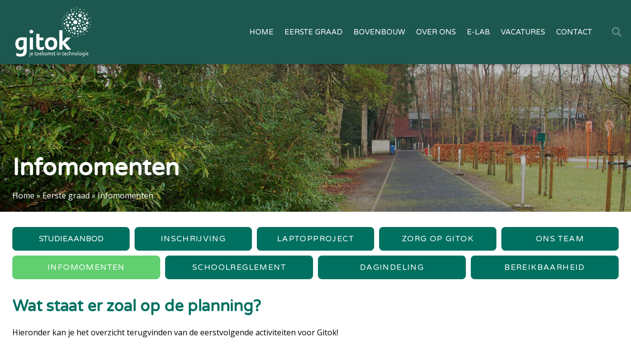

--- FILE ---
content_type: text/html; charset=UTF-8
request_url: https://www.gitok.be/eerste-graad/infomomenten/
body_size: 17352
content:
<!doctype html>
<html lang="nl-BE">
<head>
	<meta charset="UTF-8">
		<meta name="viewport" content="width=device-width, initial-scale=1">
	<link rel="profile" href="https://gmpg.org/xfn/11">
	<meta name='robots' content='index, follow, max-image-preview:large, max-snippet:-1, max-video-preview:-1' />

	<!-- This site is optimized with the Yoast SEO plugin v26.8 - https://yoast.com/product/yoast-seo-wordpress/ -->
	<title>Infomomenten - Gitok</title>
	<link rel="canonical" href="https://www.gitok.be/eerste-graad/infomomenten/" />
	<meta property="og:locale" content="nl_BE" />
	<meta property="og:type" content="article" />
	<meta property="og:title" content="Infomomenten - Gitok" />
	<meta property="og:description" content="Studieaanbod Inschrijving Laptopproject Zorg op Gitok Ons team Infomomenten Schoolreglement Dagindeling Bereikbaarheid Wat staat er zoal op de planning? Hieronder kan je het overzicht terugvinden van de eerstvolgende activiteiten voor Gitok! Dinsdag 5 maart 2024 Op dinsdag 5 maart 2024 kan je kennis maken met Gitok eerste graad op de infobeurs voor leerlingen van het [&hellip;]" />
	<meta property="og:url" content="https://www.gitok.be/eerste-graad/infomomenten/" />
	<meta property="og:site_name" content="Gitok" />
	<meta property="article:modified_time" content="2024-01-29T10:49:24+00:00" />
	<meta name="twitter:card" content="summary_large_image" />
	<meta name="twitter:label1" content="Geschatte leestijd" />
	<meta name="twitter:data1" content="2 minuten" />
	<script type="application/ld+json" class="yoast-schema-graph">{"@context":"https://schema.org","@graph":[{"@type":"WebPage","@id":"https://www.gitok.be/eerste-graad/infomomenten/","url":"https://www.gitok.be/eerste-graad/infomomenten/","name":"Infomomenten - Gitok","isPartOf":{"@id":"https://www.gitok.be/#website"},"datePublished":"2022-05-05T22:08:20+00:00","dateModified":"2024-01-29T10:49:24+00:00","breadcrumb":{"@id":"https://www.gitok.be/eerste-graad/infomomenten/#breadcrumb"},"inLanguage":"nl-BE","potentialAction":[{"@type":"ReadAction","target":["https://www.gitok.be/eerste-graad/infomomenten/"]}]},{"@type":"BreadcrumbList","@id":"https://www.gitok.be/eerste-graad/infomomenten/#breadcrumb","itemListElement":[{"@type":"ListItem","position":1,"name":"Home","item":"https://www.gitok.be/"},{"@type":"ListItem","position":2,"name":"Eerste graad","item":"https://www.gitok.be/eerste-graad/"},{"@type":"ListItem","position":3,"name":"Infomomenten"}]},{"@type":"WebSite","@id":"https://www.gitok.be/#website","url":"https://www.gitok.be/","name":"Gitok","description":"GITOK, jouw domeinschool voor wetenschap & techniek","potentialAction":[{"@type":"SearchAction","target":{"@type":"EntryPoint","urlTemplate":"https://www.gitok.be/?s={search_term_string}"},"query-input":{"@type":"PropertyValueSpecification","valueRequired":true,"valueName":"search_term_string"}}],"inLanguage":"nl-BE"}]}</script>
	<!-- / Yoast SEO plugin. -->


<link rel='dns-prefetch' href='//www.googletagmanager.com' />
<link rel="alternate" type="application/rss+xml" title="Gitok &raquo; feed" href="https://www.gitok.be/feed/" />
<link rel="alternate" type="application/rss+xml" title="Gitok &raquo; reactiesfeed" href="https://www.gitok.be/comments/feed/" />
<link rel="alternate" title="oEmbed (JSON)" type="application/json+oembed" href="https://www.gitok.be/wp-json/oembed/1.0/embed?url=https%3A%2F%2Fwww.gitok.be%2Feerste-graad%2Finfomomenten%2F" />
<link rel="alternate" title="oEmbed (XML)" type="text/xml+oembed" href="https://www.gitok.be/wp-json/oembed/1.0/embed?url=https%3A%2F%2Fwww.gitok.be%2Feerste-graad%2Finfomomenten%2F&#038;format=xml" />
<style id='wp-img-auto-sizes-contain-inline-css' type='text/css'>
img:is([sizes=auto i],[sizes^="auto," i]){contain-intrinsic-size:3000px 1500px}
/*# sourceURL=wp-img-auto-sizes-contain-inline-css */
</style>
<style id='wp-emoji-styles-inline-css' type='text/css'>

	img.wp-smiley, img.emoji {
		display: inline !important;
		border: none !important;
		box-shadow: none !important;
		height: 1em !important;
		width: 1em !important;
		margin: 0 0.07em !important;
		vertical-align: -0.1em !important;
		background: none !important;
		padding: 0 !important;
	}
/*# sourceURL=wp-emoji-styles-inline-css */
</style>
<link rel='stylesheet' id='wp-block-library-css' href='https://www.gitok.be/wp-includes/css/dist/block-library/style.min.css?ver=6.9' type='text/css' media='all' />
<style id='global-styles-inline-css' type='text/css'>
:root{--wp--preset--aspect-ratio--square: 1;--wp--preset--aspect-ratio--4-3: 4/3;--wp--preset--aspect-ratio--3-4: 3/4;--wp--preset--aspect-ratio--3-2: 3/2;--wp--preset--aspect-ratio--2-3: 2/3;--wp--preset--aspect-ratio--16-9: 16/9;--wp--preset--aspect-ratio--9-16: 9/16;--wp--preset--color--black: #000000;--wp--preset--color--cyan-bluish-gray: #abb8c3;--wp--preset--color--white: #ffffff;--wp--preset--color--pale-pink: #f78da7;--wp--preset--color--vivid-red: #cf2e2e;--wp--preset--color--luminous-vivid-orange: #ff6900;--wp--preset--color--luminous-vivid-amber: #fcb900;--wp--preset--color--light-green-cyan: #7bdcb5;--wp--preset--color--vivid-green-cyan: #00d084;--wp--preset--color--pale-cyan-blue: #8ed1fc;--wp--preset--color--vivid-cyan-blue: #0693e3;--wp--preset--color--vivid-purple: #9b51e0;--wp--preset--gradient--vivid-cyan-blue-to-vivid-purple: linear-gradient(135deg,rgb(6,147,227) 0%,rgb(155,81,224) 100%);--wp--preset--gradient--light-green-cyan-to-vivid-green-cyan: linear-gradient(135deg,rgb(122,220,180) 0%,rgb(0,208,130) 100%);--wp--preset--gradient--luminous-vivid-amber-to-luminous-vivid-orange: linear-gradient(135deg,rgb(252,185,0) 0%,rgb(255,105,0) 100%);--wp--preset--gradient--luminous-vivid-orange-to-vivid-red: linear-gradient(135deg,rgb(255,105,0) 0%,rgb(207,46,46) 100%);--wp--preset--gradient--very-light-gray-to-cyan-bluish-gray: linear-gradient(135deg,rgb(238,238,238) 0%,rgb(169,184,195) 100%);--wp--preset--gradient--cool-to-warm-spectrum: linear-gradient(135deg,rgb(74,234,220) 0%,rgb(151,120,209) 20%,rgb(207,42,186) 40%,rgb(238,44,130) 60%,rgb(251,105,98) 80%,rgb(254,248,76) 100%);--wp--preset--gradient--blush-light-purple: linear-gradient(135deg,rgb(255,206,236) 0%,rgb(152,150,240) 100%);--wp--preset--gradient--blush-bordeaux: linear-gradient(135deg,rgb(254,205,165) 0%,rgb(254,45,45) 50%,rgb(107,0,62) 100%);--wp--preset--gradient--luminous-dusk: linear-gradient(135deg,rgb(255,203,112) 0%,rgb(199,81,192) 50%,rgb(65,88,208) 100%);--wp--preset--gradient--pale-ocean: linear-gradient(135deg,rgb(255,245,203) 0%,rgb(182,227,212) 50%,rgb(51,167,181) 100%);--wp--preset--gradient--electric-grass: linear-gradient(135deg,rgb(202,248,128) 0%,rgb(113,206,126) 100%);--wp--preset--gradient--midnight: linear-gradient(135deg,rgb(2,3,129) 0%,rgb(40,116,252) 100%);--wp--preset--font-size--small: 13px;--wp--preset--font-size--medium: 20px;--wp--preset--font-size--large: 36px;--wp--preset--font-size--x-large: 42px;--wp--preset--spacing--20: 0.44rem;--wp--preset--spacing--30: 0.67rem;--wp--preset--spacing--40: 1rem;--wp--preset--spacing--50: 1.5rem;--wp--preset--spacing--60: 2.25rem;--wp--preset--spacing--70: 3.38rem;--wp--preset--spacing--80: 5.06rem;--wp--preset--shadow--natural: 6px 6px 9px rgba(0, 0, 0, 0.2);--wp--preset--shadow--deep: 12px 12px 50px rgba(0, 0, 0, 0.4);--wp--preset--shadow--sharp: 6px 6px 0px rgba(0, 0, 0, 0.2);--wp--preset--shadow--outlined: 6px 6px 0px -3px rgb(255, 255, 255), 6px 6px rgb(0, 0, 0);--wp--preset--shadow--crisp: 6px 6px 0px rgb(0, 0, 0);}:where(.is-layout-flex){gap: 0.5em;}:where(.is-layout-grid){gap: 0.5em;}body .is-layout-flex{display: flex;}.is-layout-flex{flex-wrap: wrap;align-items: center;}.is-layout-flex > :is(*, div){margin: 0;}body .is-layout-grid{display: grid;}.is-layout-grid > :is(*, div){margin: 0;}:where(.wp-block-columns.is-layout-flex){gap: 2em;}:where(.wp-block-columns.is-layout-grid){gap: 2em;}:where(.wp-block-post-template.is-layout-flex){gap: 1.25em;}:where(.wp-block-post-template.is-layout-grid){gap: 1.25em;}.has-black-color{color: var(--wp--preset--color--black) !important;}.has-cyan-bluish-gray-color{color: var(--wp--preset--color--cyan-bluish-gray) !important;}.has-white-color{color: var(--wp--preset--color--white) !important;}.has-pale-pink-color{color: var(--wp--preset--color--pale-pink) !important;}.has-vivid-red-color{color: var(--wp--preset--color--vivid-red) !important;}.has-luminous-vivid-orange-color{color: var(--wp--preset--color--luminous-vivid-orange) !important;}.has-luminous-vivid-amber-color{color: var(--wp--preset--color--luminous-vivid-amber) !important;}.has-light-green-cyan-color{color: var(--wp--preset--color--light-green-cyan) !important;}.has-vivid-green-cyan-color{color: var(--wp--preset--color--vivid-green-cyan) !important;}.has-pale-cyan-blue-color{color: var(--wp--preset--color--pale-cyan-blue) !important;}.has-vivid-cyan-blue-color{color: var(--wp--preset--color--vivid-cyan-blue) !important;}.has-vivid-purple-color{color: var(--wp--preset--color--vivid-purple) !important;}.has-black-background-color{background-color: var(--wp--preset--color--black) !important;}.has-cyan-bluish-gray-background-color{background-color: var(--wp--preset--color--cyan-bluish-gray) !important;}.has-white-background-color{background-color: var(--wp--preset--color--white) !important;}.has-pale-pink-background-color{background-color: var(--wp--preset--color--pale-pink) !important;}.has-vivid-red-background-color{background-color: var(--wp--preset--color--vivid-red) !important;}.has-luminous-vivid-orange-background-color{background-color: var(--wp--preset--color--luminous-vivid-orange) !important;}.has-luminous-vivid-amber-background-color{background-color: var(--wp--preset--color--luminous-vivid-amber) !important;}.has-light-green-cyan-background-color{background-color: var(--wp--preset--color--light-green-cyan) !important;}.has-vivid-green-cyan-background-color{background-color: var(--wp--preset--color--vivid-green-cyan) !important;}.has-pale-cyan-blue-background-color{background-color: var(--wp--preset--color--pale-cyan-blue) !important;}.has-vivid-cyan-blue-background-color{background-color: var(--wp--preset--color--vivid-cyan-blue) !important;}.has-vivid-purple-background-color{background-color: var(--wp--preset--color--vivid-purple) !important;}.has-black-border-color{border-color: var(--wp--preset--color--black) !important;}.has-cyan-bluish-gray-border-color{border-color: var(--wp--preset--color--cyan-bluish-gray) !important;}.has-white-border-color{border-color: var(--wp--preset--color--white) !important;}.has-pale-pink-border-color{border-color: var(--wp--preset--color--pale-pink) !important;}.has-vivid-red-border-color{border-color: var(--wp--preset--color--vivid-red) !important;}.has-luminous-vivid-orange-border-color{border-color: var(--wp--preset--color--luminous-vivid-orange) !important;}.has-luminous-vivid-amber-border-color{border-color: var(--wp--preset--color--luminous-vivid-amber) !important;}.has-light-green-cyan-border-color{border-color: var(--wp--preset--color--light-green-cyan) !important;}.has-vivid-green-cyan-border-color{border-color: var(--wp--preset--color--vivid-green-cyan) !important;}.has-pale-cyan-blue-border-color{border-color: var(--wp--preset--color--pale-cyan-blue) !important;}.has-vivid-cyan-blue-border-color{border-color: var(--wp--preset--color--vivid-cyan-blue) !important;}.has-vivid-purple-border-color{border-color: var(--wp--preset--color--vivid-purple) !important;}.has-vivid-cyan-blue-to-vivid-purple-gradient-background{background: var(--wp--preset--gradient--vivid-cyan-blue-to-vivid-purple) !important;}.has-light-green-cyan-to-vivid-green-cyan-gradient-background{background: var(--wp--preset--gradient--light-green-cyan-to-vivid-green-cyan) !important;}.has-luminous-vivid-amber-to-luminous-vivid-orange-gradient-background{background: var(--wp--preset--gradient--luminous-vivid-amber-to-luminous-vivid-orange) !important;}.has-luminous-vivid-orange-to-vivid-red-gradient-background{background: var(--wp--preset--gradient--luminous-vivid-orange-to-vivid-red) !important;}.has-very-light-gray-to-cyan-bluish-gray-gradient-background{background: var(--wp--preset--gradient--very-light-gray-to-cyan-bluish-gray) !important;}.has-cool-to-warm-spectrum-gradient-background{background: var(--wp--preset--gradient--cool-to-warm-spectrum) !important;}.has-blush-light-purple-gradient-background{background: var(--wp--preset--gradient--blush-light-purple) !important;}.has-blush-bordeaux-gradient-background{background: var(--wp--preset--gradient--blush-bordeaux) !important;}.has-luminous-dusk-gradient-background{background: var(--wp--preset--gradient--luminous-dusk) !important;}.has-pale-ocean-gradient-background{background: var(--wp--preset--gradient--pale-ocean) !important;}.has-electric-grass-gradient-background{background: var(--wp--preset--gradient--electric-grass) !important;}.has-midnight-gradient-background{background: var(--wp--preset--gradient--midnight) !important;}.has-small-font-size{font-size: var(--wp--preset--font-size--small) !important;}.has-medium-font-size{font-size: var(--wp--preset--font-size--medium) !important;}.has-large-font-size{font-size: var(--wp--preset--font-size--large) !important;}.has-x-large-font-size{font-size: var(--wp--preset--font-size--x-large) !important;}
/*# sourceURL=global-styles-inline-css */
</style>

<style id='classic-theme-styles-inline-css' type='text/css'>
/*! This file is auto-generated */
.wp-block-button__link{color:#fff;background-color:#32373c;border-radius:9999px;box-shadow:none;text-decoration:none;padding:calc(.667em + 2px) calc(1.333em + 2px);font-size:1.125em}.wp-block-file__button{background:#32373c;color:#fff;text-decoration:none}
/*# sourceURL=/wp-includes/css/classic-themes.min.css */
</style>
<link rel='stylesheet' id='jet-engine-frontend-css' href='https://www.gitok.be/wp-content/plugins/jet-engine/assets/css/frontend.css?ver=2.11.8' type='text/css' media='all' />
<link rel='stylesheet' id='e77a4840b-css' href='https://www.gitok.be/wp-content/uploads/essential-addons-elementor/e77a4840b.min.css?ver=1769178033' type='text/css' media='all' />
<link rel='stylesheet' id='hello-elementor-css' href='https://www.gitok.be/wp-content/themes/hello-elementor/style.min.css?ver=2.5.0' type='text/css' media='all' />
<link rel='stylesheet' id='hello-elementor-theme-style-css' href='https://www.gitok.be/wp-content/themes/hello-elementor/theme.min.css?ver=2.5.0' type='text/css' media='all' />
<link rel='stylesheet' id='elementor-frontend-css' href='https://www.gitok.be/wp-content/plugins/elementor/assets/css/frontend-lite.min.css?ver=3.6.5' type='text/css' media='all' />
<link rel='stylesheet' id='elementor-post-5-css' href='https://www.gitok.be/wp-content/uploads/elementor/css/post-5.css?ver=1740144352' type='text/css' media='all' />
<link rel='stylesheet' id='elementor-post-2294-css' href='https://www.gitok.be/wp-content/uploads/elementor/css/post-2294.css?ver=1740145635' type='text/css' media='all' />
<link rel='stylesheet' id='elementor-icons-css' href='https://www.gitok.be/wp-content/plugins/elementor/assets/lib/eicons/css/elementor-icons.min.css?ver=5.15.0' type='text/css' media='all' />
<style id='elementor-icons-inline-css' type='text/css'>

		.elementor-add-new-section .elementor-add-templately-promo-button{
            background-color: #5d4fff;
            background-image: url(https://www.gitok.be/wp-content/plugins/essential-addons-for-elementor-lite/assets/admin/images/templately/logo-icon.svg);
            background-repeat: no-repeat;
            background-position: center center;
            margin-left: 5px;
            position: relative;
            bottom: 5px;
        }
/*# sourceURL=elementor-icons-inline-css */
</style>
<link rel='stylesheet' id='elementor-pro-css' href='https://www.gitok.be/wp-content/plugins/elementor-pro/assets/css/frontend-lite.min.css?ver=3.7.0' type='text/css' media='all' />
<link rel='stylesheet' id='elementor-global-css' href='https://www.gitok.be/wp-content/uploads/elementor/css/global.css?ver=1740144353' type='text/css' media='all' />
<link rel='stylesheet' id='elementor-post-3850-css' href='https://www.gitok.be/wp-content/uploads/elementor/css/post-3850.css?ver=1740146675' type='text/css' media='all' />
<link rel='stylesheet' id='elementor-post-18-css' href='https://www.gitok.be/wp-content/uploads/elementor/css/post-18.css?ver=1740144353' type='text/css' media='all' />
<link rel='stylesheet' id='elementor-post-123-css' href='https://www.gitok.be/wp-content/uploads/elementor/css/post-123.css?ver=1740144353' type='text/css' media='all' />
<link rel='stylesheet' id='elementor-post-2656-css' href='https://www.gitok.be/wp-content/uploads/elementor/css/post-2656.css?ver=1740144353' type='text/css' media='all' />
<link rel='stylesheet' id='tablepress-default-css' href='https://www.gitok.be/wp-content/tablepress-combined.min.css?ver=22' type='text/css' media='all' />
<link rel='stylesheet' id='photonic-slider-css' href='https://www.gitok.be/wp-content/plugins/photonic/include/ext/splide/splide.min.css?ver=20220510-204217' type='text/css' media='all' />
<link rel='stylesheet' id='photonic-lightbox-css' href='https://www.gitok.be/wp-content/plugins/photonic/include/ext/baguettebox/baguettebox.min.css?ver=20220510-204217' type='text/css' media='all' />
<link rel='stylesheet' id='photonic-css' href='https://www.gitok.be/wp-content/plugins/photonic/include/css/front-end/core/photonic.min.css?ver=20220510-204217' type='text/css' media='all' />
<style id='photonic-inline-css' type='text/css'>
/* Retrieved from saved CSS */
.photonic-panel { background:  rgb(17,17,17)  !important;

	border-top: none;
	border-right: none;
	border-bottom: none;
	border-left: none;
 }
.photonic-flickr-stream .photonic-pad-photosets { margin: 10px; }
.photonic-flickr-stream .photonic-pad-galleries { margin: 10px; }
.photonic-flickr-stream .photonic-pad-photos { padding: 5px 10px; }
.photonic-google-stream .photonic-pad-photos { padding: 5px 10px; }
.photonic-zenfolio-stream .photonic-pad-photos { padding: 5px 10px; }
.photonic-zenfolio-stream .photonic-pad-photosets { margin: 5px 10px; }
.photonic-smug-stream .photonic-pad-albums { margin: 10px; }
.photonic-smug-stream .photonic-pad-photos { padding: 5px 10px; }
.photonic-random-layout .photonic-thumb { padding: 2px}
.photonic-masonry-layout .photonic-thumb { padding: 2px}
.photonic-mosaic-layout .photonic-thumb { padding: 2px}

/*# sourceURL=photonic-inline-css */
</style>
<link rel='stylesheet' id='google-fonts-1-css' href='https://fonts.googleapis.com/css?family=Varela+Round%3A100%2C100italic%2C200%2C200italic%2C300%2C300italic%2C400%2C400italic%2C500%2C500italic%2C600%2C600italic%2C700%2C700italic%2C800%2C800italic%2C900%2C900italic%7COpen+Sans%3A100%2C100italic%2C200%2C200italic%2C300%2C300italic%2C400%2C400italic%2C500%2C500italic%2C600%2C600italic%2C700%2C700italic%2C800%2C800italic%2C900%2C900italic%7CEB+Garamond%3A100%2C100italic%2C200%2C200italic%2C300%2C300italic%2C400%2C400italic%2C500%2C500italic%2C600%2C600italic%2C700%2C700italic%2C800%2C800italic%2C900%2C900italic%7CQuicksand%3A100%2C100italic%2C200%2C200italic%2C300%2C300italic%2C400%2C400italic%2C500%2C500italic%2C600%2C600italic%2C700%2C700italic%2C800%2C800italic%2C900%2C900italic&#038;display=auto&#038;ver=6.9' type='text/css' media='all' />
<link rel='stylesheet' id='elementor-icons-shared-0-css' href='https://www.gitok.be/wp-content/plugins/elementor/assets/lib/font-awesome/css/fontawesome.min.css?ver=5.15.3' type='text/css' media='all' />
<link rel='stylesheet' id='elementor-icons-fa-regular-css' href='https://www.gitok.be/wp-content/plugins/elementor/assets/lib/font-awesome/css/regular.min.css?ver=5.15.3' type='text/css' media='all' />
<link rel='stylesheet' id='elementor-icons-fa-solid-css' href='https://www.gitok.be/wp-content/plugins/elementor/assets/lib/font-awesome/css/solid.min.css?ver=5.15.3' type='text/css' media='all' />
<link rel='stylesheet' id='elementor-icons-fa-brands-css' href='https://www.gitok.be/wp-content/plugins/elementor/assets/lib/font-awesome/css/brands.min.css?ver=5.15.3' type='text/css' media='all' />
<script type="text/javascript" src="https://www.gitok.be/wp-includes/js/jquery/jquery.min.js?ver=3.7.1" id="jquery-core-js"></script>
<script type="text/javascript" src="https://www.gitok.be/wp-includes/js/jquery/jquery-migrate.min.js?ver=3.4.1" id="jquery-migrate-js"></script>

<!-- Google Analytics snippet added by Site Kit -->
<script type="text/javascript" src="https://www.googletagmanager.com/gtag/js?id=UA-78071140-1" id="google_gtagjs-js" async></script>
<script type="text/javascript" id="google_gtagjs-js-after">
/* <![CDATA[ */
window.dataLayer = window.dataLayer || [];function gtag(){dataLayer.push(arguments);}
gtag('set', 'linker', {"domains":["www.gitok.be"]} );
gtag("js", new Date());
gtag("set", "developer_id.dZTNiMT", true);
gtag("config", "UA-78071140-1", {"anonymize_ip":true});
gtag("config", "G-RSZJ3CG2BJ");
//# sourceURL=google_gtagjs-js-after
/* ]]> */
</script>

<!-- End Google Analytics snippet added by Site Kit -->
<link rel="https://api.w.org/" href="https://www.gitok.be/wp-json/" /><link rel="alternate" title="JSON" type="application/json" href="https://www.gitok.be/wp-json/wp/v2/pages/3850" /><link rel="EditURI" type="application/rsd+xml" title="RSD" href="https://www.gitok.be/xmlrpc.php?rsd" />
<meta name="generator" content="WordPress 6.9" />
<link rel='shortlink' href='https://www.gitok.be/?p=3850' />
<meta name="generator" content="Site Kit by Google 1.74.0" /><link rel="icon" href="https://www.gitok.be/wp-content/uploads/2022/05/cropped-favicon-512px-32x32.png" sizes="32x32" />
<link rel="icon" href="https://www.gitok.be/wp-content/uploads/2022/05/cropped-favicon-512px-192x192.png" sizes="192x192" />
<link rel="apple-touch-icon" href="https://www.gitok.be/wp-content/uploads/2022/05/cropped-favicon-512px-180x180.png" />
<meta name="msapplication-TileImage" content="https://www.gitok.be/wp-content/uploads/2022/05/cropped-favicon-512px-270x270.png" />
<link rel='stylesheet' id='eael-scroll-to-top-css' href='https://www.gitok.be/wp-content/plugins/essential-addons-for-elementor-lite/assets/front-end/css/view/scroll-to-top.min.css?ver=5.1.2' type='text/css' media='all' />
<style id='eael-scroll-to-top-inline-css' type='text/css'>

            .eael-ext-scroll-to-top-wrap .eael-ext-scroll-to-top-button {
                bottom: 15px;
                right: 15px;
                width: 50px;
                height: 50px;
                z-index: 9999;
                opacity: 0.7;
                background-color: #000000;
                border-radius: 5px;
            }

            .eael-ext-scroll-to-top-wrap .eael-ext-scroll-to-top-button i {
                color: #ffffff;
                font-size: 16px;
            }

            .eael-ext-scroll-to-top-wrap .eael-ext-scroll-to-top-button svg {
                fill: #ffffff;
                width: 32px;
                height: 32px;
            } 
        
/*# sourceURL=eael-scroll-to-top-inline-css */
</style>
<link rel='stylesheet' id='e-animations-css' href='https://www.gitok.be/wp-content/plugins/elementor/assets/lib/animations/animations.min.css?ver=3.6.5' type='text/css' media='all' />
</head>
<body data-rsssl=1 class="wp-singular page-template page-template-elementor_header_footer page page-id-3850 page-child parent-pageid-3244 wp-theme-hello-elementor elementor-default elementor-template-full-width elementor-kit-5 elementor-page elementor-page-3850">

		<div data-elementor-type="header" data-elementor-id="18" class="elementor elementor-18 elementor-location-header">
								<section data-particle_enable="false" data-particle-mobile-disabled="false" class="elementor-section elementor-top-section elementor-element elementor-element-7bbca08 elementor-section-full_width elementor-section-height-min-height elementor-section-height-default elementor-section-items-middle" data-id="7bbca08" data-element_type="section" data-settings="{&quot;background_background&quot;:&quot;classic&quot;,&quot;sticky&quot;:&quot;top&quot;,&quot;sticky_effects_offset&quot;:100,&quot;sticky_on&quot;:[&quot;desktop&quot;,&quot;tablet&quot;,&quot;mobile&quot;],&quot;sticky_offset&quot;:0}">
						<div class="elementor-container elementor-column-gap-extended">
					<div class="elementor-column elementor-col-33 elementor-top-column elementor-element elementor-element-5daaaaa" data-id="5daaaaa" data-element_type="column">
			<div class="elementor-widget-wrap elementor-element-populated">
								<div class="elementor-element elementor-element-728303e sticky-logo elementor-widget elementor-widget-image" data-id="728303e" data-element_type="widget" data-widget_type="image.default">
				<div class="elementor-widget-container">
			<style>/*! elementor - v3.6.5 - 27-04-2022 */
.elementor-widget-image{text-align:center}.elementor-widget-image a{display:inline-block}.elementor-widget-image a img[src$=".svg"]{width:48px}.elementor-widget-image img{vertical-align:middle;display:inline-block}</style>													<a href="https://www.gitok.be">
							<img width="154" height="100" src="https://www.gitok.be/wp-content/uploads/2022/03/logo.png" class="attachment-large size-large" alt="Gitok - Je toekomst in technologie" />								</a>
															</div>
				</div>
					</div>
		</div>
				<div class="elementor-column elementor-col-33 elementor-top-column elementor-element elementor-element-f3a091c" data-id="f3a091c" data-element_type="column">
			<div class="elementor-widget-wrap elementor-element-populated">
								<div class="elementor-element elementor-element-a642187 elementor-nav-menu--stretch elementor-nav-menu__text-align-center elementor-nav-menu__align-right elementor-nav-menu--dropdown-tablet elementor-nav-menu--toggle elementor-nav-menu--burger elementor-widget elementor-widget-nav-menu" data-id="a642187" data-element_type="widget" data-settings="{&quot;full_width&quot;:&quot;stretch&quot;,&quot;layout&quot;:&quot;horizontal&quot;,&quot;submenu_icon&quot;:{&quot;value&quot;:&quot;&lt;i class=\&quot;fas fa-caret-down\&quot;&gt;&lt;\/i&gt;&quot;,&quot;library&quot;:&quot;fa-solid&quot;},&quot;toggle&quot;:&quot;burger&quot;}" data-widget_type="nav-menu.default">
				<div class="elementor-widget-container">
			<link rel="stylesheet" href="https://www.gitok.be/wp-content/plugins/elementor-pro/assets/css/widget-nav-menu.min.css">			<nav migration_allowed="1" migrated="0" role="navigation" class="elementor-nav-menu--main elementor-nav-menu__container elementor-nav-menu--layout-horizontal e--pointer-underline e--animation-fade">
				<ul id="menu-1-a642187" class="elementor-nav-menu"><li class="menu-item menu-item-type-post_type menu-item-object-page menu-item-home menu-item-46"><a href="https://www.gitok.be/" class="elementor-item">Home</a></li>
<li class="menu-item menu-item-type-post_type menu-item-object-page current-page-ancestor menu-item-3274"><a href="https://www.gitok.be/eerste-graad/" class="elementor-item">Eerste graad</a></li>
<li class="menu-item menu-item-type-post_type menu-item-object-page menu-item-273"><a href="https://www.gitok.be/bovenbouw/" class="elementor-item">Bovenbouw</a></li>
<li class="menu-item menu-item-type-post_type menu-item-object-page menu-item-45"><a href="https://www.gitok.be/over-ons/" class="elementor-item">Over ons</a></li>
<li class="menu-item menu-item-type-post_type menu-item-object-page menu-item-279"><a href="https://www.gitok.be/e-lab/" class="elementor-item">E-lab</a></li>
<li class="menu-item menu-item-type-post_type menu-item-object-page menu-item-294"><a href="https://www.gitok.be/vacatures/" class="elementor-item">Vacatures</a></li>
<li class="menu-item menu-item-type-post_type menu-item-object-page menu-item-301"><a href="https://www.gitok.be/contact/" class="elementor-item">Contact</a></li>
</ul>			</nav>
					<div class="elementor-menu-toggle" role="button" tabindex="0" aria-label="Menu Toggle" aria-expanded="false">
			<i aria-hidden="true" role="presentation" class="elementor-menu-toggle__icon--open eicon-menu-bar"></i><i aria-hidden="true" role="presentation" class="elementor-menu-toggle__icon--close eicon-close"></i>			<span class="elementor-screen-only">Menu</span>
		</div>
			<nav class="elementor-nav-menu--dropdown elementor-nav-menu__container" role="navigation" aria-hidden="true">
				<ul id="menu-2-a642187" class="elementor-nav-menu"><li class="menu-item menu-item-type-post_type menu-item-object-page menu-item-home menu-item-46"><a href="https://www.gitok.be/" class="elementor-item" tabindex="-1">Home</a></li>
<li class="menu-item menu-item-type-post_type menu-item-object-page current-page-ancestor menu-item-3274"><a href="https://www.gitok.be/eerste-graad/" class="elementor-item" tabindex="-1">Eerste graad</a></li>
<li class="menu-item menu-item-type-post_type menu-item-object-page menu-item-273"><a href="https://www.gitok.be/bovenbouw/" class="elementor-item" tabindex="-1">Bovenbouw</a></li>
<li class="menu-item menu-item-type-post_type menu-item-object-page menu-item-45"><a href="https://www.gitok.be/over-ons/" class="elementor-item" tabindex="-1">Over ons</a></li>
<li class="menu-item menu-item-type-post_type menu-item-object-page menu-item-279"><a href="https://www.gitok.be/e-lab/" class="elementor-item" tabindex="-1">E-lab</a></li>
<li class="menu-item menu-item-type-post_type menu-item-object-page menu-item-294"><a href="https://www.gitok.be/vacatures/" class="elementor-item" tabindex="-1">Vacatures</a></li>
<li class="menu-item menu-item-type-post_type menu-item-object-page menu-item-301"><a href="https://www.gitok.be/contact/" class="elementor-item" tabindex="-1">Contact</a></li>
</ul>			</nav>
				</div>
				</div>
					</div>
		</div>
				<div class="elementor-column elementor-col-33 elementor-top-column elementor-element elementor-element-4de2998 elementor-hidden-mobile" data-id="4de2998" data-element_type="column">
			<div class="elementor-widget-wrap elementor-element-populated">
								<div class="elementor-element elementor-element-db7f4f9 elementor-search-form--skin-full_screen elementor-widget elementor-widget-search-form" data-id="db7f4f9" data-element_type="widget" data-settings="{&quot;skin&quot;:&quot;full_screen&quot;}" data-widget_type="search-form.default">
				<div class="elementor-widget-container">
			<link rel="stylesheet" href="https://www.gitok.be/wp-content/plugins/elementor-pro/assets/css/widget-theme-elements.min.css">		<form class="elementor-search-form" role="search" action="https://www.gitok.be" method="get">
									<div class="elementor-search-form__toggle">
				<i aria-hidden="true" class="fas fa-search"></i>				<span class="elementor-screen-only">Search</span>
			</div>
						<div class="elementor-search-form__container">
								<input placeholder="Type hier..." class="elementor-search-form__input" type="search" name="s" title="Search" value="">
																<div class="dialog-lightbox-close-button dialog-close-button">
					<i aria-hidden="true" class="eicon-close"></i>					<span class="elementor-screen-only">Close</span>
				</div>
							</div>
		</form>
				</div>
				</div>
					</div>
		</div>
							</div>
		</section>
						</div>
				<div data-elementor-type="wp-page" data-elementor-id="3850" class="elementor elementor-3850">
									<section data-particle_enable="false" data-particle-mobile-disabled="false" class="elementor-section elementor-top-section elementor-element elementor-element-844d9f0 elementor-section-height-min-height elementor-section-items-bottom elementor-section-content-top elementor-section-boxed elementor-section-height-default" data-id="844d9f0" data-element_type="section" data-settings="{&quot;background_background&quot;:&quot;classic&quot;}">
							<div class="elementor-background-overlay"></div>
							<div class="elementor-container elementor-column-gap-no">
					<div class="elementor-column elementor-col-100 elementor-top-column elementor-element elementor-element-9986cc9" data-id="9986cc9" data-element_type="column">
			<div class="elementor-widget-wrap elementor-element-populated">
								<section data-particle_enable="false" data-particle-mobile-disabled="false" class="elementor-section elementor-inner-section elementor-element elementor-element-349da3e elementor-section-boxed elementor-section-height-default elementor-section-height-default" data-id="349da3e" data-element_type="section">
						<div class="elementor-container elementor-column-gap-narrow">
					<div class="elementor-column elementor-col-100 elementor-inner-column elementor-element elementor-element-b86e6dc" data-id="b86e6dc" data-element_type="column">
			<div class="elementor-widget-wrap elementor-element-populated">
								<div class="elementor-element elementor-element-9c2538d elementor-widget elementor-widget-theme-page-title elementor-page-title elementor-widget-heading" data-id="9c2538d" data-element_type="widget" data-widget_type="theme-page-title.default">
				<div class="elementor-widget-container">
			<style>/*! elementor - v3.6.5 - 27-04-2022 */
.elementor-heading-title{padding:0;margin:0;line-height:1}.elementor-widget-heading .elementor-heading-title[class*=elementor-size-]>a{color:inherit;font-size:inherit;line-height:inherit}.elementor-widget-heading .elementor-heading-title.elementor-size-small{font-size:15px}.elementor-widget-heading .elementor-heading-title.elementor-size-medium{font-size:19px}.elementor-widget-heading .elementor-heading-title.elementor-size-large{font-size:29px}.elementor-widget-heading .elementor-heading-title.elementor-size-xl{font-size:39px}.elementor-widget-heading .elementor-heading-title.elementor-size-xxl{font-size:59px}</style><h1 class="elementor-heading-title elementor-size-default">Infomomenten</h1>		</div>
				</div>
				<div class="elementor-element elementor-element-bb5e9dd elementor-align-left elementor-widget elementor-widget-breadcrumbs" data-id="bb5e9dd" data-element_type="widget" data-widget_type="breadcrumbs.default">
				<div class="elementor-widget-container">
			<p id="breadcrumbs"><span><span><a href="https://www.gitok.be/">Home</a></span> &raquo; <span><a href="https://www.gitok.be/eerste-graad/">Eerste graad</a></span> &raquo; <span class="breadcrumb_last" aria-current="page">Infomomenten</span></span></p>		</div>
				</div>
					</div>
		</div>
							</div>
		</section>
					</div>
		</div>
							</div>
		</section>
				<section data-particle_enable="false" data-particle-mobile-disabled="false" class="elementor-section elementor-top-section elementor-element elementor-element-c60cb11 elementor-section-boxed elementor-section-height-default elementor-section-height-default" data-id="c60cb11" data-element_type="section">
						<div class="elementor-container elementor-column-gap-narrow">
					<div class="elementor-column elementor-col-100 elementor-top-column elementor-element elementor-element-661cdba" data-id="661cdba" data-element_type="column">
			<div class="elementor-widget-wrap elementor-element-populated">
								<div class="elementor-element elementor-element-fc3b68b elementor-widget elementor-widget-spacer" data-id="fc3b68b" data-element_type="widget" data-widget_type="spacer.default">
				<div class="elementor-widget-container">
			<style>/*! elementor - v3.6.5 - 27-04-2022 */
.e-container.e-container--row .elementor-spacer-inner{width:var(--spacer-size)}.e-container.e-container--column .elementor-spacer-inner,.elementor-column .elementor-spacer-inner{height:var(--spacer-size)}</style>		<div class="elementor-spacer">
			<div class="elementor-spacer-inner"></div>
		</div>
				</div>
				</div>
					</div>
		</div>
							</div>
		</section>
				<section data-particle_enable="false" data-particle-mobile-disabled="false" class="elementor-section elementor-top-section elementor-element elementor-element-00a3c17 elementor-section-boxed elementor-section-height-default elementor-section-height-default" data-id="00a3c17" data-element_type="section">
						<div class="elementor-container elementor-column-gap-narrow">
					<div class="elementor-column elementor-col-20 elementor-top-column elementor-element elementor-element-1ce0dd5" data-id="1ce0dd5" data-element_type="column">
			<div class="elementor-widget-wrap elementor-element-populated">
								<div class="elementor-element elementor-element-2b05486 elementor-align-justify elementor-widget__width-inherit elementor-widget elementor-widget-button" data-id="2b05486" data-element_type="widget" data-widget_type="button.default">
				<div class="elementor-widget-container">
					<div class="elementor-button-wrapper">
			<a href="https://www.gitok.be/eerste-graad/studieaanbod-eerste-graad" class="elementor-button-link elementor-button elementor-size-md" role="button">
						<span class="elementor-button-content-wrapper">
						<span class="elementor-button-text">Studieaanbod</span>
		</span>
					</a>
		</div>
				</div>
				</div>
					</div>
		</div>
				<div class="elementor-column elementor-col-20 elementor-top-column elementor-element elementor-element-769b0e8" data-id="769b0e8" data-element_type="column">
			<div class="elementor-widget-wrap elementor-element-populated">
								<div class="elementor-element elementor-element-67b45c7 elementor-align-justify elementor-widget__width-inherit elementor-widget elementor-widget-button" data-id="67b45c7" data-element_type="widget" data-widget_type="button.default">
				<div class="elementor-widget-container">
					<div class="elementor-button-wrapper">
			<a href="https://www.gitok.be/eerste-graad/inschrijving-eerste-graad/" class="elementor-button-link elementor-button elementor-size-md" role="button">
						<span class="elementor-button-content-wrapper">
						<span class="elementor-button-text">Inschrijving</span>
		</span>
					</a>
		</div>
				</div>
				</div>
					</div>
		</div>
				<div class="elementor-column elementor-col-20 elementor-top-column elementor-element elementor-element-f629bbc" data-id="f629bbc" data-element_type="column">
			<div class="elementor-widget-wrap elementor-element-populated">
								<div class="elementor-element elementor-element-575a9f8 elementor-align-justify elementor-widget__width-inherit elementor-widget elementor-widget-button" data-id="575a9f8" data-element_type="widget" data-widget_type="button.default">
				<div class="elementor-widget-container">
					<div class="elementor-button-wrapper">
			<a href="https://www.gitok.be/eerste-graad/laptopproject" class="elementor-button-link elementor-button elementor-size-md" role="button">
						<span class="elementor-button-content-wrapper">
						<span class="elementor-button-text">Laptopproject</span>
		</span>
					</a>
		</div>
				</div>
				</div>
					</div>
		</div>
				<div class="elementor-column elementor-col-20 elementor-top-column elementor-element elementor-element-6a850d9" data-id="6a850d9" data-element_type="column">
			<div class="elementor-widget-wrap elementor-element-populated">
								<div class="elementor-element elementor-element-add39f2 elementor-align-justify elementor-widget__width-inherit elementor-widget elementor-widget-button" data-id="add39f2" data-element_type="widget" data-widget_type="button.default">
				<div class="elementor-widget-container">
					<div class="elementor-button-wrapper">
			<a href="https://www.gitok.be/eerste-graad/zorg-op-gitok/" class="elementor-button-link elementor-button elementor-size-md" role="button">
						<span class="elementor-button-content-wrapper">
						<span class="elementor-button-text">Zorg op Gitok</span>
		</span>
					</a>
		</div>
				</div>
				</div>
					</div>
		</div>
				<div class="elementor-column elementor-col-20 elementor-top-column elementor-element elementor-element-0a31259" data-id="0a31259" data-element_type="column">
			<div class="elementor-widget-wrap elementor-element-populated">
								<div class="elementor-element elementor-element-ce2098d elementor-align-justify elementor-widget__width-inherit elementor-widget elementor-widget-button" data-id="ce2098d" data-element_type="widget" data-widget_type="button.default">
				<div class="elementor-widget-container">
					<div class="elementor-button-wrapper">
			<a href="https://www.gitok.be/eerste-graad/ons-team/" class="elementor-button-link elementor-button elementor-size-md" role="button">
						<span class="elementor-button-content-wrapper">
						<span class="elementor-button-text">Ons team</span>
		</span>
					</a>
		</div>
				</div>
				</div>
					</div>
		</div>
							</div>
		</section>
				<section data-particle_enable="false" data-particle-mobile-disabled="false" class="elementor-section elementor-top-section elementor-element elementor-element-26edbdd elementor-section-boxed elementor-section-height-default elementor-section-height-default" data-id="26edbdd" data-element_type="section">
						<div class="elementor-container elementor-column-gap-narrow">
					<div class="elementor-column elementor-col-25 elementor-top-column elementor-element elementor-element-5c26229" data-id="5c26229" data-element_type="column">
			<div class="elementor-widget-wrap elementor-element-populated">
								<div class="elementor-element elementor-element-467d0f4 elementor-align-justify elementor-widget__width-inherit elementor-widget elementor-widget-button" data-id="467d0f4" data-element_type="widget" data-widget_type="button.default">
				<div class="elementor-widget-container">
					<div class="elementor-button-wrapper">
			<a href="https://www.gitok.be/eerste-graad/infomomenten/" class="elementor-button-link elementor-button elementor-size-md" role="button">
						<span class="elementor-button-content-wrapper">
						<span class="elementor-button-text">Infomomenten</span>
		</span>
					</a>
		</div>
				</div>
				</div>
					</div>
		</div>
				<div class="elementor-column elementor-col-25 elementor-top-column elementor-element elementor-element-7e1de04" data-id="7e1de04" data-element_type="column">
			<div class="elementor-widget-wrap elementor-element-populated">
								<div class="elementor-element elementor-element-cce16fe elementor-align-justify elementor-widget__width-inherit elementor-widget elementor-widget-button" data-id="cce16fe" data-element_type="widget" data-widget_type="button.default">
				<div class="elementor-widget-container">
					<div class="elementor-button-wrapper">
			<a href="https://www.gitok.be/eerste-graad/schoolreglement/" class="elementor-button-link elementor-button elementor-size-md" role="button">
						<span class="elementor-button-content-wrapper">
						<span class="elementor-button-text">Schoolreglement</span>
		</span>
					</a>
		</div>
				</div>
				</div>
					</div>
		</div>
				<div class="elementor-column elementor-col-25 elementor-top-column elementor-element elementor-element-a40c2e2" data-id="a40c2e2" data-element_type="column">
			<div class="elementor-widget-wrap elementor-element-populated">
								<div class="elementor-element elementor-element-2d9c328 elementor-align-justify elementor-widget__width-inherit elementor-widget elementor-widget-button" data-id="2d9c328" data-element_type="widget" data-widget_type="button.default">
				<div class="elementor-widget-container">
					<div class="elementor-button-wrapper">
			<a href="https://www.gitok.be/eerste-graad/dagindeling/" class="elementor-button-link elementor-button elementor-size-md" role="button">
						<span class="elementor-button-content-wrapper">
						<span class="elementor-button-text">Dagindeling</span>
		</span>
					</a>
		</div>
				</div>
				</div>
					</div>
		</div>
				<div class="elementor-column elementor-col-25 elementor-top-column elementor-element elementor-element-f463b8f" data-id="f463b8f" data-element_type="column">
			<div class="elementor-widget-wrap elementor-element-populated">
								<div class="elementor-element elementor-element-b562dad elementor-align-justify elementor-widget__width-inherit elementor-widget elementor-widget-button" data-id="b562dad" data-element_type="widget" data-widget_type="button.default">
				<div class="elementor-widget-container">
					<div class="elementor-button-wrapper">
			<a href="https://www.gitok.be/eerste-graad/bereikbaarheid/" class="elementor-button-link elementor-button elementor-size-md" role="button">
						<span class="elementor-button-content-wrapper">
						<span class="elementor-button-text">Bereikbaarheid</span>
		</span>
					</a>
		</div>
				</div>
				</div>
					</div>
		</div>
							</div>
		</section>
				<section data-particle_enable="false" data-particle-mobile-disabled="false" class="elementor-section elementor-top-section elementor-element elementor-element-d0ccdc7 elementor-section-boxed elementor-section-height-default elementor-section-height-default" data-id="d0ccdc7" data-element_type="section">
						<div class="elementor-container elementor-column-gap-narrow">
					<div class="elementor-column elementor-col-100 elementor-top-column elementor-element elementor-element-dd9b26d" data-id="dd9b26d" data-element_type="column">
			<div class="elementor-widget-wrap elementor-element-populated">
								<div class="elementor-element elementor-element-a11d355 elementor-widget elementor-widget-spacer" data-id="a11d355" data-element_type="widget" data-widget_type="spacer.default">
				<div class="elementor-widget-container">
					<div class="elementor-spacer">
			<div class="elementor-spacer-inner"></div>
		</div>
				</div>
				</div>
					</div>
		</div>
							</div>
		</section>
				<section data-particle_enable="false" data-particle-mobile-disabled="false" class="elementor-section elementor-top-section elementor-element elementor-element-c83f018 elementor-section-boxed elementor-section-height-default elementor-section-height-default" data-id="c83f018" data-element_type="section">
						<div class="elementor-container elementor-column-gap-narrow">
					<div class="elementor-column elementor-col-100 elementor-top-column elementor-element elementor-element-4c2a56a" data-id="4c2a56a" data-element_type="column">
			<div class="elementor-widget-wrap elementor-element-populated">
								<div class="elementor-element elementor-element-c41456a elementor-widget elementor-widget-heading" data-id="c41456a" data-element_type="widget" data-widget_type="heading.default">
				<div class="elementor-widget-container">
			<h2 class="elementor-heading-title elementor-size-default">Wat staat er zoal op de planning?</h2>		</div>
				</div>
				<div class="elementor-element elementor-element-8ee28c9 elementor-widget elementor-widget-text-editor" data-id="8ee28c9" data-element_type="widget" data-widget_type="text-editor.default">
				<div class="elementor-widget-container">
			<style>/*! elementor - v3.6.5 - 27-04-2022 */
.elementor-widget-text-editor.elementor-drop-cap-view-stacked .elementor-drop-cap{background-color:#818a91;color:#fff}.elementor-widget-text-editor.elementor-drop-cap-view-framed .elementor-drop-cap{color:#818a91;border:3px solid;background-color:transparent}.elementor-widget-text-editor:not(.elementor-drop-cap-view-default) .elementor-drop-cap{margin-top:8px}.elementor-widget-text-editor:not(.elementor-drop-cap-view-default) .elementor-drop-cap-letter{width:1em;height:1em}.elementor-widget-text-editor .elementor-drop-cap{float:left;text-align:center;line-height:1;font-size:50px}.elementor-widget-text-editor .elementor-drop-cap-letter{display:inline-block}</style>				<p>Hieronder kan je het overzicht terugvinden van de eerstvolgende activiteiten voor Gitok!</p>						</div>
				</div>
					</div>
		</div>
							</div>
		</section>
				<section data-particle_enable="false" data-particle-mobile-disabled="false" class="elementor-section elementor-top-section elementor-element elementor-element-8fb0dd0 elementor-section-boxed elementor-section-height-default elementor-section-height-default" data-id="8fb0dd0" data-element_type="section">
						<div class="elementor-container elementor-column-gap-narrow">
					<div class="elementor-column elementor-col-100 elementor-top-column elementor-element elementor-element-ecb5471" data-id="ecb5471" data-element_type="column">
			<div class="elementor-widget-wrap elementor-element-populated">
								<div class="elementor-element elementor-element-dd6aeb7 elementor-widget elementor-widget-jet-listing-grid" data-id="dd6aeb7" data-element_type="widget" data-settings="{&quot;columns&quot;:3}" data-widget_type="jet-listing-grid.default">
				<div class="elementor-widget-container">
			<div class="jet-listing-grid jet-listing"><div class="jet-listing-grid__items grid-col-desk-3 grid-col-tablet-3 grid-col-mobile-3 jet-listing-grid--2294 jet-equal-columns__wrapper"  data-nav="{&quot;enabled&quot;:false,&quot;type&quot;:null,&quot;more_el&quot;:null,&quot;query&quot;:[],&quot;widget_settings&quot;:{&quot;lisitng_id&quot;:2294,&quot;posts_num&quot;:6,&quot;columns&quot;:3,&quot;columns_tablet&quot;:3,&quot;columns_mobile&quot;:3,&quot;is_archive_template&quot;:&quot;&quot;,&quot;post_status&quot;:[&quot;publish&quot;],&quot;use_random_posts_num&quot;:&quot;&quot;,&quot;max_posts_num&quot;:9,&quot;not_found_message&quot;:&quot;Geen infomomenten gevonden&quot;,&quot;is_masonry&quot;:false,&quot;equal_columns_height&quot;:&quot;yes&quot;,&quot;use_load_more&quot;:&quot;&quot;,&quot;load_more_id&quot;:&quot;&quot;,&quot;load_more_type&quot;:&quot;click&quot;,&quot;use_custom_post_types&quot;:&quot;&quot;,&quot;custom_post_types&quot;:[],&quot;hide_widget_if&quot;:&quot;&quot;,&quot;carousel_enabled&quot;:&quot;&quot;,&quot;slides_to_scroll&quot;:&quot;1&quot;,&quot;arrows&quot;:&quot;true&quot;,&quot;arrow_icon&quot;:&quot;fa fa-angle-left&quot;,&quot;dots&quot;:&quot;&quot;,&quot;autoplay&quot;:&quot;true&quot;,&quot;autoplay_speed&quot;:5000,&quot;infinite&quot;:&quot;true&quot;,&quot;center_mode&quot;:&quot;&quot;,&quot;effect&quot;:&quot;slide&quot;,&quot;speed&quot;:500,&quot;inject_alternative_items&quot;:&quot;&quot;,&quot;injection_items&quot;:[],&quot;scroll_slider_enabled&quot;:&quot;&quot;,&quot;scroll_slider_on&quot;:[&quot;desktop&quot;,&quot;tablet&quot;,&quot;mobile&quot;],&quot;custom_query&quot;:false,&quot;custom_query_id&quot;:&quot;&quot;,&quot;_element_id&quot;:&quot;&quot;}}" data-page="1" data-pages="1" data-listing-source="posts"><div class="jet-listing-grid__item jet-listing-dynamic-post-9558 jet-equal-columns" data-post-id="9558" >		<div data-elementor-type="jet-listing-items" data-elementor-id="2294" class="elementor elementor-2294">
									<section data-particle_enable="false" data-particle-mobile-disabled="false" class="elementor-section elementor-top-section elementor-element elementor-element-f204d6a elementor-section-boxed elementor-section-height-default elementor-section-height-default" data-id="f204d6a" data-element_type="section">
						<div class="elementor-container elementor-column-gap-default">
					<div class="elementor-column elementor-col-100 elementor-top-column elementor-element elementor-element-f8a22bc" data-id="f8a22bc" data-element_type="column" data-settings="{&quot;background_background&quot;:&quot;classic&quot;}">
			<div class="elementor-widget-wrap elementor-element-populated">
								<div class="elementor-element elementor-element-ec56d6c elementor-widget elementor-widget-theme-post-featured-image elementor-widget-image" data-id="ec56d6c" data-element_type="widget" data-widget_type="theme-post-featured-image.default">
				<div class="elementor-widget-container">
															<img decoding="async" src="https://www.gitok.be/wp-content/uploads/elementor/thumbs/BeeldHerorientatie-630x390px-scaled-rgdlsne5dm4r5qwgfa69dvo583s8ypgo2zbyhwt7kw.jpg" title="BeeldHeroriëntatie-630x390px" alt="BeeldHeroriëntatie-630x390px" />															</div>
				</div>
				<section data-particle_enable="false" data-particle-mobile-disabled="false" class="elementor-section elementor-inner-section elementor-element elementor-element-fbed60b elementor-section-boxed elementor-section-height-default elementor-section-height-default" data-id="fbed60b" data-element_type="section">
						<div class="elementor-container elementor-column-gap-default">
					<div class="elementor-column elementor-col-100 elementor-inner-column elementor-element elementor-element-0faffc3" data-id="0faffc3" data-element_type="column">
			<div class="elementor-widget-wrap elementor-element-populated">
								<div class="elementor-element elementor-element-27ad6d4 elementor-widget elementor-widget-theme-post-title elementor-page-title elementor-widget-heading" data-id="27ad6d4" data-element_type="widget" data-widget_type="theme-post-title.default">
				<div class="elementor-widget-container">
			<h1 class="elementor-heading-title elementor-size-default">Inschrijvingsdag heroriëntatie</h1>		</div>
				</div>
				<div class="elementor-element elementor-element-3f8eaa0 elementor-widget elementor-widget-jet-listing-dynamic-field" data-id="3f8eaa0" data-element_type="widget" data-widget_type="jet-listing-dynamic-field.default">
				<div class="elementor-widget-container">
			<div class="jet-listing jet-listing-dynamic-field display-inline"><div class="jet-listing-dynamic-field__inline-wrap"><i class="jet-listing-dynamic-field__icon far fa-calendar" aria-hidden="true"></i><div class="jet-listing-dynamic-field__content">3 januari 2025</div></div></div>		</div>
				</div>
				<div class="elementor-element elementor-element-800099b elementor-widget elementor-widget-jet-listing-dynamic-field" data-id="800099b" data-element_type="widget" data-widget_type="jet-listing-dynamic-field.default">
				<div class="elementor-widget-container">
			<div class="jet-listing jet-listing-dynamic-field display-inline"><div class="jet-listing-dynamic-field__inline-wrap"><div class="jet-listing-dynamic-field__content">Vielen de (examen)resultaten van het eerste trimester tegen? Ben je op zoek naar een andere uitdaging? Op zaterdag 3 januari kan je van 10 u tot 12 u op Gitok eerste graad en Gitok bovenbouw terecht voor een eventuele heroriëntering.</div></div></div>		</div>
				</div>
					</div>
		</div>
							</div>
		</section>
					</div>
		</div>
							</div>
		</section>
							</div>
		</div><div class="jet-listing-grid__item jet-listing-dynamic-post-2302 jet-equal-columns" data-post-id="2302" >		<div data-elementor-type="jet-listing-items" data-elementor-id="2294" class="elementor elementor-2294">
									<section data-particle_enable="false" data-particle-mobile-disabled="false" class="elementor-section elementor-top-section elementor-element elementor-element-f204d6a elementor-section-boxed elementor-section-height-default elementor-section-height-default" data-id="f204d6a" data-element_type="section">
						<div class="elementor-container elementor-column-gap-default">
					<div class="elementor-column elementor-col-100 elementor-top-column elementor-element elementor-element-f8a22bc" data-id="f8a22bc" data-element_type="column" data-settings="{&quot;background_background&quot;:&quot;classic&quot;}">
			<div class="elementor-widget-wrap elementor-element-populated">
								<div class="elementor-element elementor-element-ec56d6c elementor-widget elementor-widget-theme-post-featured-image elementor-widget-image" data-id="ec56d6c" data-element_type="widget" data-widget_type="theme-post-featured-image.default">
				<div class="elementor-widget-container">
															<img decoding="async" src="https://www.gitok.be/wp-content/uploads/elementor/thumbs/Infomoment-Opendeur2025-EersteGraad-630x390px-r1n4eactgvr2fu91pdi7e7r9rp4uhtv0efes87cihs.png" title="Infomoment-Opendeur2025-EersteGraad-630x390px" alt="Opendeurdag Gitok eerste graad" />															</div>
				</div>
				<section data-particle_enable="false" data-particle-mobile-disabled="false" class="elementor-section elementor-inner-section elementor-element elementor-element-fbed60b elementor-section-boxed elementor-section-height-default elementor-section-height-default" data-id="fbed60b" data-element_type="section">
						<div class="elementor-container elementor-column-gap-default">
					<div class="elementor-column elementor-col-100 elementor-inner-column elementor-element elementor-element-0faffc3" data-id="0faffc3" data-element_type="column">
			<div class="elementor-widget-wrap elementor-element-populated">
								<div class="elementor-element elementor-element-27ad6d4 elementor-widget elementor-widget-theme-post-title elementor-page-title elementor-widget-heading" data-id="27ad6d4" data-element_type="widget" data-widget_type="theme-post-title.default">
				<div class="elementor-widget-container">
			<h1 class="elementor-heading-title elementor-size-default">Opendeurdag Gitok eerste graad</h1>		</div>
				</div>
				<div class="elementor-element elementor-element-3f8eaa0 elementor-widget elementor-widget-jet-listing-dynamic-field" data-id="3f8eaa0" data-element_type="widget" data-widget_type="jet-listing-dynamic-field.default">
				<div class="elementor-widget-container">
			<div class="jet-listing jet-listing-dynamic-field display-inline"><div class="jet-listing-dynamic-field__inline-wrap"><i class="jet-listing-dynamic-field__icon far fa-calendar" aria-hidden="true"></i><div class="jet-listing-dynamic-field__content">Zondag 15 maart 2026</div></div></div>		</div>
				</div>
				<div class="elementor-element elementor-element-f04e3ad elementor-widget__width-inherit elementor-hidden-desktop elementor-hidden-tablet elementor-hidden-mobile elementor-widget elementor-widget-jet-listing-dynamic-field" data-id="f04e3ad" data-element_type="widget" data-widget_type="jet-listing-dynamic-field.default">
				<div class="elementor-widget-container">
			<div class="jet-listing jet-listing-dynamic-field display-inline"><div class="jet-listing-dynamic-field__inline-wrap"><div class="jet-listing-dynamic-field__content"><div class="jet-check-list jet-check-list--columns-1"><div class="jet-check-list__item"><div class="jet-check-list__item-content">Bovenbouw</div></div><div class="jet-check-list__item"><div class="jet-check-list__item-content">Eerste graad</div></div></div></div></div></div>		</div>
				</div>
				<div class="elementor-element elementor-element-800099b elementor-widget elementor-widget-jet-listing-dynamic-field" data-id="800099b" data-element_type="widget" data-widget_type="jet-listing-dynamic-field.default">
				<div class="elementor-widget-container">
			<div class="jet-listing jet-listing-dynamic-field display-inline"><div class="jet-listing-dynamic-field__inline-wrap"><div class="jet-listing-dynamic-field__content">Op zondag 15 maart 2026 kan je Gitok eerste graad bezoeken op de jaarlijkse opendeurdag. We verwelkomen jullie graag van 13 u tot 17 u. Opgelet, er is die dag geen opendeurdag op Gitok bovenbouw (die gaat door op zondag 26 april)!</div></div></div>		</div>
				</div>
					</div>
		</div>
							</div>
		</section>
					</div>
		</div>
							</div>
		</section>
							</div>
		</div></div></div>		</div>
				</div>
					</div>
		</div>
							</div>
		</section>
				<section data-particle_enable="false" data-particle-mobile-disabled="false" class="elementor-section elementor-top-section elementor-element elementor-element-4d3264c elementor-section-boxed elementor-section-height-default elementor-section-height-default" data-id="4d3264c" data-element_type="section">
						<div class="elementor-container elementor-column-gap-narrow">
					<div class="elementor-column elementor-col-100 elementor-top-column elementor-element elementor-element-269b411" data-id="269b411" data-element_type="column">
			<div class="elementor-widget-wrap elementor-element-populated">
								<div class="elementor-element elementor-element-3014110 elementor-widget elementor-widget-spacer" data-id="3014110" data-element_type="widget" data-widget_type="spacer.default">
				<div class="elementor-widget-container">
					<div class="elementor-spacer">
			<div class="elementor-spacer-inner"></div>
		</div>
				</div>
				</div>
					</div>
		</div>
							</div>
		</section>
				<section data-particle_enable="false" data-particle-mobile-disabled="false" class="elementor-section elementor-top-section elementor-element elementor-element-ef4ee44 elementor-section-boxed elementor-section-height-default elementor-section-height-default" data-id="ef4ee44" data-element_type="section">
						<div class="elementor-container elementor-column-gap-narrow">
					<div class="elementor-column elementor-col-100 elementor-top-column elementor-element elementor-element-9b5714a" data-id="9b5714a" data-element_type="column">
			<div class="elementor-widget-wrap elementor-element-populated">
								<div class="elementor-element elementor-element-75816c5 elementor-widget elementor-widget-eael-creative-button" data-id="75816c5" data-element_type="widget" data-widget_type="eael-creative-button.default">
				<div class="elementor-widget-container">
			        <div class="eael-creative-button-wrapper">

            <a class="eael-creative-button eael-creative-button--default" href="https://www.gitok.be/eerste-graad/" data-text="Go!">

                <div class="creative-button-inner">

                                            <span class="eael-creative-button-icon-left"><i aria-hidden="true" class="fas fa-arrow-alt-circle-left"></i></span>                    
                    <span class="cretive-button-text">Terug naar eerste graad</span>

                                    </div>
            </a>
        </div>
		</div>
				</div>
					</div>
		</div>
							</div>
		</section>
				<section data-particle_enable="false" data-particle-mobile-disabled="false" class="elementor-section elementor-top-section elementor-element elementor-element-efb04fd elementor-section-boxed elementor-section-height-default elementor-section-height-default" data-id="efb04fd" data-element_type="section">
						<div class="elementor-container elementor-column-gap-narrow">
					<div class="elementor-column elementor-col-100 elementor-top-column elementor-element elementor-element-3870b2d" data-id="3870b2d" data-element_type="column">
			<div class="elementor-widget-wrap elementor-element-populated">
								<div class="elementor-element elementor-element-56b9d95 elementor-widget elementor-widget-spacer" data-id="56b9d95" data-element_type="widget" data-widget_type="spacer.default">
				<div class="elementor-widget-container">
					<div class="elementor-spacer">
			<div class="elementor-spacer-inner"></div>
		</div>
				</div>
				</div>
					</div>
		</div>
							</div>
		</section>
							</div>
				<div data-elementor-type="footer" data-elementor-id="123" class="elementor elementor-123 elementor-location-footer">
								<footer data-particle_enable="false" data-particle-mobile-disabled="false" class="elementor-section elementor-top-section elementor-element elementor-element-2a4c5fe0 elementor-section-full_width elementor-section-height-default elementor-section-height-default" data-id="2a4c5fe0" data-element_type="section" data-settings="{&quot;background_background&quot;:&quot;classic&quot;}">
						<div class="elementor-container elementor-column-gap-default">
					<div class="elementor-column elementor-col-100 elementor-top-column elementor-element elementor-element-2923dfe9" data-id="2923dfe9" data-element_type="column">
			<div class="elementor-widget-wrap elementor-element-populated">
								<section data-particle_enable="false" data-particle-mobile-disabled="false" class="elementor-section elementor-inner-section elementor-element elementor-element-38149e7b elementor-section-content-top elementor-section-boxed elementor-section-height-default elementor-section-height-default" data-id="38149e7b" data-element_type="section">
						<div class="elementor-container elementor-column-gap-no">
					<div class="elementor-column elementor-col-33 elementor-inner-column elementor-element elementor-element-60e40979" data-id="60e40979" data-element_type="column">
			<div class="elementor-widget-wrap elementor-element-populated">
								<div class="elementor-element elementor-element-6034fed elementor-widget elementor-widget-heading" data-id="6034fed" data-element_type="widget" data-widget_type="heading.default">
				<div class="elementor-widget-container">
			<h4 class="elementor-heading-title elementor-size-default">Vind ons</h4>		</div>
				</div>
				<div class="elementor-element elementor-element-6622335 elementor-align-left elementor-mobile-align-center elementor-icon-list--layout-traditional elementor-list-item-link-full_width elementor-widget elementor-widget-icon-list" data-id="6622335" data-element_type="widget" data-widget_type="icon-list.default">
				<div class="elementor-widget-container">
			<link rel="stylesheet" href="https://www.gitok.be/wp-content/plugins/elementor/assets/css/widget-icon-list.min.css">		<ul class="elementor-icon-list-items">
							<li class="elementor-icon-list-item">
											<a href="https://www.gitok.be/bovenbouw/bereikbaarheid/">

												<span class="elementor-icon-list-icon">
							<i aria-hidden="true" class="fas fa-bicycle"></i>						</span>
										<span class="elementor-icon-list-text">Vlot en veilig bereikbaar</span>
											</a>
									</li>
								<li class="elementor-icon-list-item">
											<a href="https://www.gitok.be/bovenbouw/bereikbaarheid/">

												<span class="elementor-icon-list-icon">
							<i aria-hidden="true" class="fas fa-bus"></i>						</span>
										<span class="elementor-icon-list-text">Bushaltes in de nabijheid van de scholen</span>
											</a>
									</li>
								<li class="elementor-icon-list-item">
											<a href="https://www.gitok.be/bovenbouw/bereikbaarheid/">

												<span class="elementor-icon-list-icon">
							<i aria-hidden="true" class="fas fa-train"></i>						</span>
										<span class="elementor-icon-list-text">De stations van Heide en Kalmthout liggen op wandelafstand van onze scholen.</span>
											</a>
									</li>
						</ul>
				</div>
				</div>
					</div>
		</div>
				<div class="elementor-column elementor-col-33 elementor-inner-column elementor-element elementor-element-1acacb4" data-id="1acacb4" data-element_type="column">
			<div class="elementor-widget-wrap elementor-element-populated">
								<div class="elementor-element elementor-element-1a328eb elementor-widget elementor-widget-heading" data-id="1a328eb" data-element_type="widget" data-widget_type="heading.default">
				<div class="elementor-widget-container">
			<h4 class="elementor-heading-title elementor-size-default">Volg ons</h4>		</div>
				</div>
				<div class="elementor-element elementor-element-90e8598 elementor-hidden-desktop elementor-hidden-tablet elementor-hidden-mobile elementor-widget elementor-widget-heading" data-id="90e8598" data-element_type="widget" data-widget_type="heading.default">
				<div class="elementor-widget-container">
			<h4 class="elementor-heading-title elementor-size-default">Digitale nieuwsbrief</h4>		</div>
				</div>
				<div class="elementor-element elementor-element-af9d82b elementor-hidden-desktop elementor-hidden-tablet elementor-hidden-mobile elementor-widget elementor-widget-text-editor" data-id="af9d82b" data-element_type="widget" data-widget_type="text-editor.default">
				<div class="elementor-widget-container">
							<p>[Form nog te programmeren]</p>						</div>
				</div>
				<div class="elementor-element elementor-element-584f586 elementor-widget elementor-widget-heading" data-id="584f586" data-element_type="widget" data-widget_type="heading.default">
				<div class="elementor-widget-container">
			<h4 class="elementor-heading-title elementor-size-default">Deel je verhaal</h4>		</div>
				</div>
				<div class="elementor-element elementor-element-4540fa9 elementor-shape-circle e-grid-align-left elementor-grid-0 elementor-widget elementor-widget-social-icons" data-id="4540fa9" data-element_type="widget" data-widget_type="social-icons.default">
				<div class="elementor-widget-container">
			<style>/*! elementor - v3.6.5 - 27-04-2022 */
.elementor-widget-social-icons.elementor-grid-0 .elementor-widget-container,.elementor-widget-social-icons.elementor-grid-mobile-0 .elementor-widget-container,.elementor-widget-social-icons.elementor-grid-tablet-0 .elementor-widget-container{line-height:1;font-size:0}.elementor-widget-social-icons:not(.elementor-grid-0):not(.elementor-grid-tablet-0):not(.elementor-grid-mobile-0) .elementor-grid{display:inline-grid}.elementor-widget-social-icons .elementor-grid{grid-column-gap:var(--grid-column-gap,5px);grid-row-gap:var(--grid-row-gap,5px);grid-template-columns:var(--grid-template-columns);-webkit-box-pack:var(--justify-content,center);-ms-flex-pack:var(--justify-content,center);justify-content:var(--justify-content,center);justify-items:var(--justify-content,center)}.elementor-icon.elementor-social-icon{font-size:var(--icon-size,25px);line-height:var(--icon-size,25px);width:calc(var(--icon-size, 25px) + (2 * var(--icon-padding, .5em)));height:calc(var(--icon-size, 25px) + (2 * var(--icon-padding, .5em)))}.elementor-social-icon{--e-social-icon-icon-color:#fff;display:-webkit-inline-box;display:-ms-inline-flexbox;display:inline-flex;background-color:#818a91;-webkit-box-align:center;-ms-flex-align:center;align-items:center;-webkit-box-pack:center;-ms-flex-pack:center;justify-content:center;text-align:center;cursor:pointer}.elementor-social-icon i{color:var(--e-social-icon-icon-color)}.elementor-social-icon svg{fill:var(--e-social-icon-icon-color)}.elementor-social-icon:last-child{margin:0}.elementor-social-icon:hover{opacity:.9;color:#fff}.elementor-social-icon-android{background-color:#a4c639}.elementor-social-icon-apple{background-color:#999}.elementor-social-icon-behance{background-color:#1769ff}.elementor-social-icon-bitbucket{background-color:#205081}.elementor-social-icon-codepen{background-color:#000}.elementor-social-icon-delicious{background-color:#39f}.elementor-social-icon-deviantart{background-color:#05cc47}.elementor-social-icon-digg{background-color:#005be2}.elementor-social-icon-dribbble{background-color:#ea4c89}.elementor-social-icon-elementor{background-color:#d30c5c}.elementor-social-icon-envelope{background-color:#ea4335}.elementor-social-icon-facebook,.elementor-social-icon-facebook-f{background-color:#3b5998}.elementor-social-icon-flickr{background-color:#0063dc}.elementor-social-icon-foursquare{background-color:#2d5be3}.elementor-social-icon-free-code-camp,.elementor-social-icon-freecodecamp{background-color:#006400}.elementor-social-icon-github{background-color:#333}.elementor-social-icon-gitlab{background-color:#e24329}.elementor-social-icon-globe{background-color:#818a91}.elementor-social-icon-google-plus,.elementor-social-icon-google-plus-g{background-color:#dd4b39}.elementor-social-icon-houzz{background-color:#7ac142}.elementor-social-icon-instagram{background-color:#262626}.elementor-social-icon-jsfiddle{background-color:#487aa2}.elementor-social-icon-link{background-color:#818a91}.elementor-social-icon-linkedin,.elementor-social-icon-linkedin-in{background-color:#0077b5}.elementor-social-icon-medium{background-color:#00ab6b}.elementor-social-icon-meetup{background-color:#ec1c40}.elementor-social-icon-mixcloud{background-color:#273a4b}.elementor-social-icon-odnoklassniki{background-color:#f4731c}.elementor-social-icon-pinterest{background-color:#bd081c}.elementor-social-icon-product-hunt{background-color:#da552f}.elementor-social-icon-reddit{background-color:#ff4500}.elementor-social-icon-rss{background-color:#f26522}.elementor-social-icon-shopping-cart{background-color:#4caf50}.elementor-social-icon-skype{background-color:#00aff0}.elementor-social-icon-slideshare{background-color:#0077b5}.elementor-social-icon-snapchat{background-color:#fffc00}.elementor-social-icon-soundcloud{background-color:#f80}.elementor-social-icon-spotify{background-color:#2ebd59}.elementor-social-icon-stack-overflow{background-color:#fe7a15}.elementor-social-icon-steam{background-color:#00adee}.elementor-social-icon-stumbleupon{background-color:#eb4924}.elementor-social-icon-telegram{background-color:#2ca5e0}.elementor-social-icon-thumb-tack{background-color:#1aa1d8}.elementor-social-icon-tripadvisor{background-color:#589442}.elementor-social-icon-tumblr{background-color:#35465c}.elementor-social-icon-twitch{background-color:#6441a5}.elementor-social-icon-twitter{background-color:#1da1f2}.elementor-social-icon-viber{background-color:#665cac}.elementor-social-icon-vimeo{background-color:#1ab7ea}.elementor-social-icon-vk{background-color:#45668e}.elementor-social-icon-weibo{background-color:#dd2430}.elementor-social-icon-weixin{background-color:#31a918}.elementor-social-icon-whatsapp{background-color:#25d366}.elementor-social-icon-wordpress{background-color:#21759b}.elementor-social-icon-xing{background-color:#026466}.elementor-social-icon-yelp{background-color:#af0606}.elementor-social-icon-youtube{background-color:#cd201f}.elementor-social-icon-500px{background-color:#0099e5}.elementor-shape-rounded .elementor-icon.elementor-social-icon{border-radius:10%}.elementor-shape-circle .elementor-icon.elementor-social-icon{border-radius:50%}</style>		<div class="elementor-social-icons-wrapper elementor-grid">
							<span class="elementor-grid-item">
					<a class="elementor-icon elementor-social-icon elementor-social-icon-facebook-f elementor-animation-pulse elementor-repeater-item-1f5c0a0" href="https://www.facebook.com/GitokKalmthout/" target="_blank">
						<span class="elementor-screen-only">Facebook-f</span>
						<i class="fab fa-facebook-f"></i>					</a>
				</span>
							<span class="elementor-grid-item">
					<a class="elementor-icon elementor-social-icon elementor-social-icon-instagram elementor-animation-pulse elementor-repeater-item-2cb9bce" href="https://www.instagram.com/gitok_kalmthout/" target="_blank">
						<span class="elementor-screen-only">Instagram</span>
						<i class="fab fa-instagram"></i>					</a>
				</span>
							<span class="elementor-grid-item">
					<a class="elementor-icon elementor-social-icon elementor-social-icon-youtube elementor-animation-pulse elementor-repeater-item-86cf822" href="https://www.youtube.com/channel/UCtmMbPA-82AQISoNaNBf9nw" target="_blank">
						<span class="elementor-screen-only">Youtube</span>
						<i class="fab fa-youtube"></i>					</a>
				</span>
							<span class="elementor-grid-item">
					<a class="elementor-icon elementor-social-icon elementor-social-icon-linkedin-in elementor-animation-pulse elementor-repeater-item-4e998c0" href="https://www.linkedin.com/company/gitok" target="_blank">
						<span class="elementor-screen-only">Linkedin-in</span>
						<i class="fab fa-linkedin-in"></i>					</a>
				</span>
					</div>
				</div>
				</div>
					</div>
		</div>
				<div class="elementor-column elementor-col-33 elementor-inner-column elementor-element elementor-element-c4f1414" data-id="c4f1414" data-element_type="column">
			<div class="elementor-widget-wrap elementor-element-populated">
								<div class="elementor-element elementor-element-cdb356d elementor-widget elementor-widget-heading" data-id="cdb356d" data-element_type="widget" data-widget_type="heading.default">
				<div class="elementor-widget-container">
			<h4 class="elementor-heading-title elementor-size-default">Contacteer ons</h4>		</div>
				</div>
				<section data-particle_enable="false" data-particle-mobile-disabled="false" class="elementor-section elementor-inner-section elementor-element elementor-element-5f3ea59 elementor-section-boxed elementor-section-height-default elementor-section-height-default" data-id="5f3ea59" data-element_type="section">
						<div class="elementor-container elementor-column-gap-default">
					<div class="elementor-column elementor-col-33 elementor-inner-column elementor-element elementor-element-323a927" data-id="323a927" data-element_type="column">
			<div class="elementor-widget-wrap elementor-element-populated">
								<div class="elementor-element elementor-element-50022d4 elementor-widget elementor-widget-heading" data-id="50022d4" data-element_type="widget" data-widget_type="heading.default">
				<div class="elementor-widget-container">
			<h4 class="elementor-heading-title elementor-size-default">Gitok eerste graad</h4>		</div>
				</div>
				<div class="elementor-element elementor-element-4cb9311 elementor-widget elementor-widget-text-editor" data-id="4cb9311" data-element_type="widget" data-widget_type="text-editor.default">
				<div class="elementor-widget-container">
							<p>Kapellensteenweg 501<br />2920 Kalmthout<br />03/666 48 86<br /><a style="color: #cce1df;" href="mailto:info@gitokeerstegraad.be">info@gitokeerstegraad.be</a></p>						</div>
				</div>
				<div class="elementor-element elementor-element-d0419e1 elementor-widget elementor-widget-image" data-id="d0419e1" data-element_type="widget" data-widget_type="image.default">
				<div class="elementor-widget-container">
															<img width="450" height="337" src="https://www.gitok.be/wp-content/uploads/2022/03/luchtfoto_eerste_graad-v1.jpg" class="attachment-large size-large" alt="Gitok Luchtfoto gebouw eerste graad" loading="lazy" srcset="https://www.gitok.be/wp-content/uploads/2022/03/luchtfoto_eerste_graad-v1.jpg 450w, https://www.gitok.be/wp-content/uploads/2022/03/luchtfoto_eerste_graad-v1-300x225.jpg 300w" sizes="auto, (max-width: 450px) 100vw, 450px" />															</div>
				</div>
					</div>
		</div>
				<div class="elementor-column elementor-col-33 elementor-inner-column elementor-element elementor-element-ca98f65" data-id="ca98f65" data-element_type="column">
			<div class="elementor-widget-wrap">
									</div>
		</div>
				<div class="elementor-column elementor-col-33 elementor-inner-column elementor-element elementor-element-98f61f9" data-id="98f61f9" data-element_type="column">
			<div class="elementor-widget-wrap elementor-element-populated">
								<div class="elementor-element elementor-element-407ce79 elementor-widget elementor-widget-heading" data-id="407ce79" data-element_type="widget" data-widget_type="heading.default">
				<div class="elementor-widget-container">
			<h4 class="elementor-heading-title elementor-size-default">Gitok bovenbouw</h4>		</div>
				</div>
				<div class="elementor-element elementor-element-441a04c elementor-widget elementor-widget-text-editor" data-id="441a04c" data-element_type="widget" data-widget_type="text-editor.default">
				<div class="elementor-widget-container">
							<p>Kapellensteenweg 112<br />2920 Kalmthout<br />03/666 86 57<br /><a style="color: #cce1df;" href="mailto:info@gitokbovenbouw.be">info@gitokbovenbouw.be</a></p>						</div>
				</div>
				<div class="elementor-element elementor-element-c7b9613 elementor-widget elementor-widget-image" data-id="c7b9613" data-element_type="widget" data-widget_type="image.default">
				<div class="elementor-widget-container">
															<img width="450" height="337" src="https://www.gitok.be/wp-content/uploads/2022/03/gitok_footer_home-bovenbouw.jpg" class="attachment-large size-large" alt="Gitok Luchtfoto gebouw bovenbouw" loading="lazy" srcset="https://www.gitok.be/wp-content/uploads/2022/03/gitok_footer_home-bovenbouw.jpg 450w, https://www.gitok.be/wp-content/uploads/2022/03/gitok_footer_home-bovenbouw-300x225.jpg 300w" sizes="auto, (max-width: 450px) 100vw, 450px" />															</div>
				</div>
					</div>
		</div>
							</div>
		</section>
					</div>
		</div>
							</div>
		</section>
				<section data-particle_enable="false" data-particle-mobile-disabled="false" class="elementor-section elementor-inner-section elementor-element elementor-element-805a505 elementor-section-content-top elementor-section-boxed elementor-section-height-default elementor-section-height-default" data-id="805a505" data-element_type="section">
						<div class="elementor-container elementor-column-gap-no">
					<div class="elementor-column elementor-col-100 elementor-inner-column elementor-element elementor-element-d9bd55a" data-id="d9bd55a" data-element_type="column">
			<div class="elementor-widget-wrap elementor-element-populated">
								<div class="elementor-element elementor-element-937514a elementor-widget elementor-widget-heading" data-id="937514a" data-element_type="widget" data-widget_type="heading.default">
				<div class="elementor-widget-container">
			<h4 class="elementor-heading-title elementor-size-default">GITOK, jouw domeinschool voor wetenschap & techniek</h4>		</div>
				</div>
					</div>
		</div>
							</div>
		</section>
				<section data-particle_enable="false" data-particle-mobile-disabled="false" class="elementor-section elementor-inner-section elementor-element elementor-element-5813099 elementor-section-content-top elementor-section-boxed elementor-section-height-default elementor-section-height-default" data-id="5813099" data-element_type="section">
						<div class="elementor-container elementor-column-gap-no">
					<div class="elementor-column elementor-col-100 elementor-inner-column elementor-element elementor-element-fa01dbd" data-id="fa01dbd" data-element_type="column">
			<div class="elementor-widget-wrap elementor-element-populated">
								<div class="elementor-element elementor-element-da618f5 elementor-widget elementor-widget-text-editor" data-id="da618f5" data-element_type="widget" data-widget_type="text-editor.default">
				<div class="elementor-widget-container">
							<p>© 2022 Gitok – Alle rechten voorbehouden</p>						</div>
				</div>
					</div>
		</div>
							</div>
		</section>
					</div>
		</div>
							</div>
		</footer>
						</div>
		
<script type="speculationrules">
{"prefetch":[{"source":"document","where":{"and":[{"href_matches":"/*"},{"not":{"href_matches":["/wp-*.php","/wp-admin/*","/wp-content/uploads/*","/wp-content/*","/wp-content/plugins/*","/wp-content/themes/hello-elementor/*","/*\\?(.+)"]}},{"not":{"selector_matches":"a[rel~=\"nofollow\"]"}},{"not":{"selector_matches":".no-prefetch, .no-prefetch a"}}]},"eagerness":"conservative"}]}
</script>
<div class='eael-ext-scroll-to-top-wrap scroll-to-top-hide'><span class='eael-ext-scroll-to-top-button'><i class='fas fa-chevron-up'></i></span></div>		<div data-elementor-type="popup" data-elementor-id="2656" class="elementor elementor-2656 elementor-location-popup" data-elementor-settings="{&quot;entrance_animation&quot;:&quot;none&quot;,&quot;exit_animation&quot;:&quot;fadeInDown&quot;,&quot;entrance_animation_duration&quot;:{&quot;unit&quot;:&quot;px&quot;,&quot;size&quot;:&quot;0.8&quot;,&quot;sizes&quot;:[]},&quot;avoid_multiple_popups&quot;:&quot;yes&quot;,&quot;triggers&quot;:{&quot;scrolling_offset&quot;:80,&quot;scrolling&quot;:&quot;yes&quot;,&quot;scrolling_direction&quot;:&quot;down&quot;},&quot;timing&quot;:{&quot;devices_devices&quot;:[&quot;mobile&quot;],&quot;devices&quot;:&quot;yes&quot;}}">
								<section data-particle_enable="false" data-particle-mobile-disabled="false" class="elementor-section elementor-top-section elementor-element elementor-element-58dca96e elementor-section-full_width elementor-section-height-min-height elementor-section-items-stretch elementor-section-content-middle elementor-section-height-default" data-id="58dca96e" data-element_type="section">
						<div class="elementor-container elementor-column-gap-no">
					<div class="elementor-column elementor-col-50 elementor-top-column elementor-element elementor-element-563aa862" data-id="563aa862" data-element_type="column">
			<div class="elementor-widget-wrap elementor-element-populated">
								<div class="elementor-element elementor-element-0494c08 elementor-view-default elementor-mobile-position-top elementor-vertical-align-top elementor-widget elementor-widget-icon-box" data-id="0494c08" data-element_type="widget" data-widget_type="icon-box.default">
				<div class="elementor-widget-container">
			<link rel="stylesheet" href="https://www.gitok.be/wp-content/plugins/elementor/assets/css/widget-icon-box.min.css">		<div class="elementor-icon-box-wrapper">
						<div class="elementor-icon-box-icon">
				<a class="elementor-icon elementor-animation-" href="tel:036664886">
				<i aria-hidden="true" class="fas fa-phone-alt"></i>				</a>
			</div>
						<div class="elementor-icon-box-content">
				<div class="elementor-icon-box-title">
					<a href="tel:036664886" >
						Bel eerste graad					</a>
				</div>
							</div>
		</div>
				</div>
				</div>
					</div>
		</div>
				<div class="elementor-column elementor-col-50 elementor-top-column elementor-element elementor-element-5a0b3d5" data-id="5a0b3d5" data-element_type="column">
			<div class="elementor-widget-wrap elementor-element-populated">
								<div class="elementor-element elementor-element-45edd22 elementor-view-default elementor-mobile-position-top elementor-vertical-align-top elementor-widget elementor-widget-icon-box" data-id="45edd22" data-element_type="widget" data-widget_type="icon-box.default">
				<div class="elementor-widget-container">
					<div class="elementor-icon-box-wrapper">
						<div class="elementor-icon-box-icon">
				<a class="elementor-icon elementor-animation-" href="tel:036668657">
				<i aria-hidden="true" class="fas fa-phone-alt"></i>				</a>
			</div>
						<div class="elementor-icon-box-content">
				<div class="elementor-icon-box-title">
					<a href="tel:036668657" >
						Bel bovenbouw					</a>
				</div>
							</div>
		</div>
				</div>
				</div>
					</div>
		</div>
							</div>
		</section>
						</div>
		<script type="text/javascript" id="e77a4840b-js-extra">
/* <![CDATA[ */
var localize = {"ajaxurl":"https://www.gitok.be/wp-admin/admin-ajax.php","nonce":"aa733b3c40","i18n":{"added":"Added ","compare":"Compare","loading":"Loading..."},"page_permalink":"https://www.gitok.be/eerste-graad/infomomenten/","ParticleThemesData":{"default":"{\"particles\":{\"number\":{\"value\":160,\"density\":{\"enable\":true,\"value_area\":800}},\"color\":{\"value\":\"#ffffff\"},\"shape\":{\"type\":\"circle\",\"stroke\":{\"width\":0,\"color\":\"#000000\"},\"polygon\":{\"nb_sides\":5},\"image\":{\"src\":\"img/github.svg\",\"width\":100,\"height\":100}},\"opacity\":{\"value\":0.5,\"random\":false,\"anim\":{\"enable\":false,\"speed\":1,\"opacity_min\":0.1,\"sync\":false}},\"size\":{\"value\":3,\"random\":true,\"anim\":{\"enable\":false,\"speed\":40,\"size_min\":0.1,\"sync\":false}},\"line_linked\":{\"enable\":true,\"distance\":150,\"color\":\"#ffffff\",\"opacity\":0.4,\"width\":1},\"move\":{\"enable\":true,\"speed\":6,\"direction\":\"none\",\"random\":false,\"straight\":false,\"out_mode\":\"out\",\"bounce\":false,\"attract\":{\"enable\":false,\"rotateX\":600,\"rotateY\":1200}}},\"interactivity\":{\"detect_on\":\"canvas\",\"events\":{\"onhover\":{\"enable\":true,\"mode\":\"repulse\"},\"onclick\":{\"enable\":true,\"mode\":\"push\"},\"resize\":true},\"modes\":{\"grab\":{\"distance\":400,\"line_linked\":{\"opacity\":1}},\"bubble\":{\"distance\":400,\"size\":40,\"duration\":2,\"opacity\":8,\"speed\":3},\"repulse\":{\"distance\":200,\"duration\":0.4},\"push\":{\"particles_nb\":4},\"remove\":{\"particles_nb\":2}}},\"retina_detect\":true}","nasa":"{\"particles\":{\"number\":{\"value\":250,\"density\":{\"enable\":true,\"value_area\":800}},\"color\":{\"value\":\"#ffffff\"},\"shape\":{\"type\":\"circle\",\"stroke\":{\"width\":0,\"color\":\"#000000\"},\"polygon\":{\"nb_sides\":5},\"image\":{\"src\":\"img/github.svg\",\"width\":100,\"height\":100}},\"opacity\":{\"value\":1,\"random\":true,\"anim\":{\"enable\":true,\"speed\":1,\"opacity_min\":0,\"sync\":false}},\"size\":{\"value\":3,\"random\":true,\"anim\":{\"enable\":false,\"speed\":4,\"size_min\":0.3,\"sync\":false}},\"line_linked\":{\"enable\":false,\"distance\":150,\"color\":\"#ffffff\",\"opacity\":0.4,\"width\":1},\"move\":{\"enable\":true,\"speed\":1,\"direction\":\"none\",\"random\":true,\"straight\":false,\"out_mode\":\"out\",\"bounce\":false,\"attract\":{\"enable\":false,\"rotateX\":600,\"rotateY\":600}}},\"interactivity\":{\"detect_on\":\"canvas\",\"events\":{\"onhover\":{\"enable\":true,\"mode\":\"bubble\"},\"onclick\":{\"enable\":true,\"mode\":\"repulse\"},\"resize\":true},\"modes\":{\"grab\":{\"distance\":400,\"line_linked\":{\"opacity\":1}},\"bubble\":{\"distance\":250,\"size\":0,\"duration\":2,\"opacity\":0,\"speed\":3},\"repulse\":{\"distance\":400,\"duration\":0.4},\"push\":{\"particles_nb\":4},\"remove\":{\"particles_nb\":2}}},\"retina_detect\":true}","bubble":"{\"particles\":{\"number\":{\"value\":15,\"density\":{\"enable\":true,\"value_area\":800}},\"color\":{\"value\":\"#1b1e34\"},\"shape\":{\"type\":\"polygon\",\"stroke\":{\"width\":0,\"color\":\"#000\"},\"polygon\":{\"nb_sides\":6},\"image\":{\"src\":\"img/github.svg\",\"width\":100,\"height\":100}},\"opacity\":{\"value\":0.3,\"random\":true,\"anim\":{\"enable\":false,\"speed\":1,\"opacity_min\":0.1,\"sync\":false}},\"size\":{\"value\":50,\"random\":false,\"anim\":{\"enable\":true,\"speed\":10,\"size_min\":40,\"sync\":false}},\"line_linked\":{\"enable\":false,\"distance\":200,\"color\":\"#ffffff\",\"opacity\":1,\"width\":2},\"move\":{\"enable\":true,\"speed\":8,\"direction\":\"none\",\"random\":false,\"straight\":false,\"out_mode\":\"out\",\"bounce\":false,\"attract\":{\"enable\":false,\"rotateX\":600,\"rotateY\":1200}}},\"interactivity\":{\"detect_on\":\"canvas\",\"events\":{\"onhover\":{\"enable\":false,\"mode\":\"grab\"},\"onclick\":{\"enable\":false,\"mode\":\"push\"},\"resize\":true},\"modes\":{\"grab\":{\"distance\":400,\"line_linked\":{\"opacity\":1}},\"bubble\":{\"distance\":400,\"size\":40,\"duration\":2,\"opacity\":8,\"speed\":3},\"repulse\":{\"distance\":200,\"duration\":0.4},\"push\":{\"particles_nb\":4},\"remove\":{\"particles_nb\":2}}},\"retina_detect\":true}","snow":"{\"particles\":{\"number\":{\"value\":450,\"density\":{\"enable\":true,\"value_area\":800}},\"color\":{\"value\":\"#fff\"},\"shape\":{\"type\":\"circle\",\"stroke\":{\"width\":0,\"color\":\"#000000\"},\"polygon\":{\"nb_sides\":5},\"image\":{\"src\":\"img/github.svg\",\"width\":100,\"height\":100}},\"opacity\":{\"value\":0.5,\"random\":true,\"anim\":{\"enable\":false,\"speed\":1,\"opacity_min\":0.1,\"sync\":false}},\"size\":{\"value\":5,\"random\":true,\"anim\":{\"enable\":false,\"speed\":40,\"size_min\":0.1,\"sync\":false}},\"line_linked\":{\"enable\":false,\"distance\":500,\"color\":\"#ffffff\",\"opacity\":0.4,\"width\":2},\"move\":{\"enable\":true,\"speed\":6,\"direction\":\"bottom\",\"random\":false,\"straight\":false,\"out_mode\":\"out\",\"bounce\":false,\"attract\":{\"enable\":false,\"rotateX\":600,\"rotateY\":1200}}},\"interactivity\":{\"detect_on\":\"canvas\",\"events\":{\"onhover\":{\"enable\":true,\"mode\":\"bubble\"},\"onclick\":{\"enable\":true,\"mode\":\"repulse\"},\"resize\":true},\"modes\":{\"grab\":{\"distance\":400,\"line_linked\":{\"opacity\":0.5}},\"bubble\":{\"distance\":400,\"size\":4,\"duration\":0.3,\"opacity\":1,\"speed\":3},\"repulse\":{\"distance\":200,\"duration\":0.4},\"push\":{\"particles_nb\":4},\"remove\":{\"particles_nb\":2}}},\"retina_detect\":true}","nyan_cat":"{\"particles\":{\"number\":{\"value\":150,\"density\":{\"enable\":false,\"value_area\":800}},\"color\":{\"value\":\"#ffffff\"},\"shape\":{\"type\":\"star\",\"stroke\":{\"width\":0,\"color\":\"#000000\"},\"polygon\":{\"nb_sides\":5},\"image\":{\"src\":\"http://wiki.lexisnexis.com/academic/images/f/fb/Itunes_podcast_icon_300.jpg\",\"width\":100,\"height\":100}},\"opacity\":{\"value\":0.5,\"random\":false,\"anim\":{\"enable\":false,\"speed\":1,\"opacity_min\":0.1,\"sync\":false}},\"size\":{\"value\":4,\"random\":true,\"anim\":{\"enable\":false,\"speed\":40,\"size_min\":0.1,\"sync\":false}},\"line_linked\":{\"enable\":false,\"distance\":150,\"color\":\"#ffffff\",\"opacity\":0.4,\"width\":1},\"move\":{\"enable\":true,\"speed\":14,\"direction\":\"left\",\"random\":false,\"straight\":true,\"out_mode\":\"out\",\"bounce\":false,\"attract\":{\"enable\":false,\"rotateX\":600,\"rotateY\":1200}}},\"interactivity\":{\"detect_on\":\"canvas\",\"events\":{\"onhover\":{\"enable\":false,\"mode\":\"grab\"},\"onclick\":{\"enable\":true,\"mode\":\"repulse\"},\"resize\":true},\"modes\":{\"grab\":{\"distance\":200,\"line_linked\":{\"opacity\":1}},\"bubble\":{\"distance\":400,\"size\":40,\"duration\":2,\"opacity\":8,\"speed\":3},\"repulse\":{\"distance\":200,\"duration\":0.4},\"push\":{\"particles_nb\":4},\"remove\":{\"particles_nb\":2}}},\"retina_detect\":true}"},"eael_translate_text":{"required_text":"is a required field","invalid_text":"Invalid","billing_text":"Billing","shipping_text":"Shipping"},"eael_login_nonce":"23f8f6321f","eael_register_nonce":"712dcc65bb"};
//# sourceURL=e77a4840b-js-extra
/* ]]> */
</script>
<script type="text/javascript" src="https://www.gitok.be/wp-content/uploads/essential-addons-elementor/e77a4840b.min.js?ver=1769178033" id="e77a4840b-js"></script>
<script type="text/javascript" src="https://www.gitok.be/wp-content/themes/hello-elementor/assets/js/hello-frontend.min.js?ver=1.0.0" id="hello-theme-frontend-js"></script>
<script type="text/javascript" src="https://www.gitok.be/wp-content/plugins/elementor-pro/assets/lib/smartmenus/jquery.smartmenus.min.js?ver=1.0.1" id="smartmenus-js"></script>
<script type="text/javascript" id="jet-engine-frontend-js-extra">
/* <![CDATA[ */
var JetEngineSettings = {"ajaxurl":"https://www.gitok.be/wp-admin/admin-ajax.php","ajaxlisting":"https://www.gitok.be/eerste-graad/infomomenten/?nocache=1769178033","mapPopupTimeout":"400","addedPostCSS":["2294"]};
//# sourceURL=jet-engine-frontend-js-extra
/* ]]> */
</script>
<script type="text/javascript" src="https://www.gitok.be/wp-content/plugins/jet-engine/assets/js/frontend.js?ver=2.11.8" id="jet-engine-frontend-js"></script>
<script type="text/javascript" src="https://www.gitok.be/wp-content/plugins/essential-addons-for-elementor-lite/assets/front-end/js/view/scroll-to-top.min.js?ver=5.1.2" id="eael-scroll-to-top-js"></script>
<script type="text/javascript" src="https://www.gitok.be/wp-content/plugins/elementor-pro/assets/js/webpack-pro.runtime.min.js?ver=3.7.0" id="elementor-pro-webpack-runtime-js"></script>
<script type="text/javascript" src="https://www.gitok.be/wp-content/plugins/elementor/assets/js/webpack.runtime.min.js?ver=3.6.5" id="elementor-webpack-runtime-js"></script>
<script type="text/javascript" src="https://www.gitok.be/wp-content/plugins/elementor/assets/js/frontend-modules.min.js?ver=3.6.5" id="elementor-frontend-modules-js"></script>
<script type="text/javascript" src="https://www.gitok.be/wp-includes/js/dist/hooks.min.js?ver=dd5603f07f9220ed27f1" id="wp-hooks-js"></script>
<script type="text/javascript" src="https://www.gitok.be/wp-includes/js/dist/i18n.min.js?ver=c26c3dc7bed366793375" id="wp-i18n-js"></script>
<script type="text/javascript" id="wp-i18n-js-after">
/* <![CDATA[ */
wp.i18n.setLocaleData( { 'text direction\u0004ltr': [ 'ltr' ] } );
//# sourceURL=wp-i18n-js-after
/* ]]> */
</script>
<script type="text/javascript" id="elementor-pro-frontend-js-before">
/* <![CDATA[ */
var ElementorProFrontendConfig = {"ajaxurl":"https:\/\/www.gitok.be\/wp-admin\/admin-ajax.php","nonce":"ec82888228","urls":{"assets":"https:\/\/www.gitok.be\/wp-content\/plugins\/elementor-pro\/assets\/","rest":"https:\/\/www.gitok.be\/wp-json\/"},"shareButtonsNetworks":{"facebook":{"title":"Facebook","has_counter":true},"twitter":{"title":"Twitter"},"linkedin":{"title":"LinkedIn","has_counter":true},"pinterest":{"title":"Pinterest","has_counter":true},"reddit":{"title":"Reddit","has_counter":true},"vk":{"title":"VK","has_counter":true},"odnoklassniki":{"title":"OK","has_counter":true},"tumblr":{"title":"Tumblr"},"digg":{"title":"Digg"},"skype":{"title":"Skype"},"stumbleupon":{"title":"StumbleUpon","has_counter":true},"mix":{"title":"Mix"},"telegram":{"title":"Telegram"},"pocket":{"title":"Pocket","has_counter":true},"xing":{"title":"XING","has_counter":true},"whatsapp":{"title":"WhatsApp"},"email":{"title":"Email"},"print":{"title":"Print"}},"facebook_sdk":{"lang":"nl_BE","app_id":""},"lottie":{"defaultAnimationUrl":"https:\/\/www.gitok.be\/wp-content\/plugins\/elementor-pro\/modules\/lottie\/assets\/animations\/default.json"}};
//# sourceURL=elementor-pro-frontend-js-before
/* ]]> */
</script>
<script type="text/javascript" src="https://www.gitok.be/wp-content/plugins/elementor-pro/assets/js/frontend.min.js?ver=3.7.0" id="elementor-pro-frontend-js"></script>
<script type="text/javascript" src="https://www.gitok.be/wp-content/plugins/elementor/assets/lib/waypoints/waypoints.min.js?ver=4.0.2" id="elementor-waypoints-js"></script>
<script type="text/javascript" src="https://www.gitok.be/wp-includes/js/jquery/ui/core.min.js?ver=1.13.3" id="jquery-ui-core-js"></script>
<script type="text/javascript" id="elementor-frontend-js-before">
/* <![CDATA[ */
var elementorFrontendConfig = {"environmentMode":{"edit":false,"wpPreview":false,"isScriptDebug":false},"i18n":{"shareOnFacebook":"Deel via Facebook","shareOnTwitter":"Deel via Twitter","pinIt":"Pin dit","download":"Downloaden","downloadImage":"Download afbeelding","fullscreen":"Volledig scherm","zoom":"Zoom","share":"Delen","playVideo":"Video afspelen","previous":"Vorige","next":"Volgende","close":"Sluiten"},"is_rtl":false,"breakpoints":{"xs":0,"sm":480,"md":768,"lg":1025,"xl":1440,"xxl":1600},"responsive":{"breakpoints":{"mobile":{"label":"Mobiel","value":767,"default_value":767,"direction":"max","is_enabled":true},"mobile_extra":{"label":"Mobiel extra","value":880,"default_value":880,"direction":"max","is_enabled":false},"tablet":{"label":"Tablet","value":1024,"default_value":1024,"direction":"max","is_enabled":true},"tablet_extra":{"label":"Tablet Extra","value":1200,"default_value":1200,"direction":"max","is_enabled":false},"laptop":{"label":"Laptop","value":1366,"default_value":1366,"direction":"max","is_enabled":false},"widescreen":{"label":"Breedbeeld","value":2400,"default_value":2400,"direction":"min","is_enabled":false}}},"version":"3.6.5","is_static":false,"experimentalFeatures":{"e_dom_optimization":true,"e_optimized_assets_loading":true,"e_optimized_css_loading":true,"a11y_improvements":true,"e_import_export":true,"additional_custom_breakpoints":true,"e_hidden_wordpress_widgets":true,"theme_builder_v2":true,"hello-theme-header-footer":true,"landing-pages":true,"elements-color-picker":true,"favorite-widgets":true,"admin-top-bar":true,"page-transitions":true,"notes":true,"form-submissions":true,"e_scroll_snap":true},"urls":{"assets":"https:\/\/www.gitok.be\/wp-content\/plugins\/elementor\/assets\/"},"settings":{"page":[],"editorPreferences":[]},"kit":{"active_breakpoints":["viewport_mobile","viewport_tablet"],"global_image_lightbox":"yes","lightbox_enable_counter":"yes","lightbox_enable_fullscreen":"yes","lightbox_enable_zoom":"yes","lightbox_enable_share":"yes","lightbox_title_src":"title","lightbox_description_src":"description","hello_header_logo_type":"title","hello_header_menu_layout":"horizontal","hello_footer_logo_type":"logo"},"post":{"id":3850,"title":"Infomomenten%20-%20Gitok","excerpt":"","featuredImage":false}};
//# sourceURL=elementor-frontend-js-before
/* ]]> */
</script>
<script type="text/javascript" src="https://www.gitok.be/wp-content/plugins/elementor/assets/js/frontend.min.js?ver=3.6.5" id="elementor-frontend-js"></script>
<script type="text/javascript" src="https://www.gitok.be/wp-content/plugins/elementor-pro/assets/js/elements-handlers.min.js?ver=3.7.0" id="pro-elements-handlers-js"></script>
<script type="text/javascript" src="https://www.gitok.be/wp-content/plugins/elementor-pro/assets/lib/sticky/jquery.sticky.min.js?ver=3.7.0" id="e-sticky-js"></script>
<script id="wp-emoji-settings" type="application/json">
{"baseUrl":"https://s.w.org/images/core/emoji/17.0.2/72x72/","ext":".png","svgUrl":"https://s.w.org/images/core/emoji/17.0.2/svg/","svgExt":".svg","source":{"concatemoji":"https://www.gitok.be/wp-includes/js/wp-emoji-release.min.js?ver=6.9"}}
</script>
<script type="module">
/* <![CDATA[ */
/*! This file is auto-generated */
const a=JSON.parse(document.getElementById("wp-emoji-settings").textContent),o=(window._wpemojiSettings=a,"wpEmojiSettingsSupports"),s=["flag","emoji"];function i(e){try{var t={supportTests:e,timestamp:(new Date).valueOf()};sessionStorage.setItem(o,JSON.stringify(t))}catch(e){}}function c(e,t,n){e.clearRect(0,0,e.canvas.width,e.canvas.height),e.fillText(t,0,0);t=new Uint32Array(e.getImageData(0,0,e.canvas.width,e.canvas.height).data);e.clearRect(0,0,e.canvas.width,e.canvas.height),e.fillText(n,0,0);const a=new Uint32Array(e.getImageData(0,0,e.canvas.width,e.canvas.height).data);return t.every((e,t)=>e===a[t])}function p(e,t){e.clearRect(0,0,e.canvas.width,e.canvas.height),e.fillText(t,0,0);var n=e.getImageData(16,16,1,1);for(let e=0;e<n.data.length;e++)if(0!==n.data[e])return!1;return!0}function u(e,t,n,a){switch(t){case"flag":return n(e,"\ud83c\udff3\ufe0f\u200d\u26a7\ufe0f","\ud83c\udff3\ufe0f\u200b\u26a7\ufe0f")?!1:!n(e,"\ud83c\udde8\ud83c\uddf6","\ud83c\udde8\u200b\ud83c\uddf6")&&!n(e,"\ud83c\udff4\udb40\udc67\udb40\udc62\udb40\udc65\udb40\udc6e\udb40\udc67\udb40\udc7f","\ud83c\udff4\u200b\udb40\udc67\u200b\udb40\udc62\u200b\udb40\udc65\u200b\udb40\udc6e\u200b\udb40\udc67\u200b\udb40\udc7f");case"emoji":return!a(e,"\ud83e\u1fac8")}return!1}function f(e,t,n,a){let r;const o=(r="undefined"!=typeof WorkerGlobalScope&&self instanceof WorkerGlobalScope?new OffscreenCanvas(300,150):document.createElement("canvas")).getContext("2d",{willReadFrequently:!0}),s=(o.textBaseline="top",o.font="600 32px Arial",{});return e.forEach(e=>{s[e]=t(o,e,n,a)}),s}function r(e){var t=document.createElement("script");t.src=e,t.defer=!0,document.head.appendChild(t)}a.supports={everything:!0,everythingExceptFlag:!0},new Promise(t=>{let n=function(){try{var e=JSON.parse(sessionStorage.getItem(o));if("object"==typeof e&&"number"==typeof e.timestamp&&(new Date).valueOf()<e.timestamp+604800&&"object"==typeof e.supportTests)return e.supportTests}catch(e){}return null}();if(!n){if("undefined"!=typeof Worker&&"undefined"!=typeof OffscreenCanvas&&"undefined"!=typeof URL&&URL.createObjectURL&&"undefined"!=typeof Blob)try{var e="postMessage("+f.toString()+"("+[JSON.stringify(s),u.toString(),c.toString(),p.toString()].join(",")+"));",a=new Blob([e],{type:"text/javascript"});const r=new Worker(URL.createObjectURL(a),{name:"wpTestEmojiSupports"});return void(r.onmessage=e=>{i(n=e.data),r.terminate(),t(n)})}catch(e){}i(n=f(s,u,c,p))}t(n)}).then(e=>{for(const n in e)a.supports[n]=e[n],a.supports.everything=a.supports.everything&&a.supports[n],"flag"!==n&&(a.supports.everythingExceptFlag=a.supports.everythingExceptFlag&&a.supports[n]);var t;a.supports.everythingExceptFlag=a.supports.everythingExceptFlag&&!a.supports.flag,a.supports.everything||((t=a.source||{}).concatemoji?r(t.concatemoji):t.wpemoji&&t.twemoji&&(r(t.twemoji),r(t.wpemoji)))});
//# sourceURL=https://www.gitok.be/wp-includes/js/wp-emoji-loader.min.js
/* ]]> */
</script>

</body>
</html>


--- FILE ---
content_type: text/css
request_url: https://www.gitok.be/wp-content/uploads/elementor/css/post-5.css?ver=1740144352
body_size: 553
content:
.elementor-kit-5{--e-global-color-primary:#007161;--e-global-color-secondary:#54595F;--e-global-color-text:#7A7A7A;--e-global-color-accent:#61CE70;--e-global-typography-primary-font-family:"Varela Round";--e-global-typography-primary-font-weight:600;--e-global-typography-secondary-font-family:"Varela Round";--e-global-typography-secondary-font-weight:400;--e-global-typography-text-font-family:"Open Sans";--e-global-typography-text-font-size:16px;--e-global-typography-text-font-weight:400;--e-global-typography-accent-font-family:"EB Garamond";--e-global-typography-accent-font-weight:500;color:#000000;}.elementor-kit-5 a{color:#007161;}.elementor-kit-5 a:hover{color:#004E43;}.elementor-section.elementor-section-boxed > .elementor-container{max-width:1140px;}.e-container{--container-max-width:1140px;}.elementor-widget:not(:last-child){margin-bottom:20px;}.elementor-element{--widgets-spacing:20px;}{}h1.entry-title{display:var(--page-title-display);}.elementor-kit-5 e-page-transition{background-color:#FFBC7D;}.site-header{padding-right:0px;padding-left:0px;}@media(max-width:1024px){.elementor-section.elementor-section-boxed > .elementor-container{max-width:1024px;}.e-container{--container-max-width:1024px;}}@media(max-width:767px){.elementor-section.elementor-section-boxed > .elementor-container{max-width:767px;}.e-container{--container-max-width:767px;}}/* Start custom CSS *//*--Remove ugly border around hamburger menu on mobile--*/
.navbar-toggler{
border: 0 !important;
}
* {
-webkit-tap-highlight-color: rgba(255, 255, 255, 0) !important;
-webkit-focus-ring-color: rgba(255, 255, 255, 0) !important;
outline: none !important;
}

/*--Hide elements on Desktop/Tablet--*/
@media only screen and (min-width: 768px) {
    .hide-on-desktop {
        display: none !important;
    }
}
/* Hide elements on Tablet/Phone */
@media only screen and (max-width: 767px) {
    .hide-on-mobile-tablet {
        display: none !important;
    }
}

/*--SHRINKING LOGO--*/
/*--New class when sticky is turned on 'elementor-sticky--effects'--*/
/*--give the logo image a class called 'sticky-logo' --*/

.elementor-sticky--effects .sticky-logo img {
	width: 90px!important;/*--edit the pixels to change to desired shrinking size--*/
}

.sticky-logo img {
	transition: .5s all ease-in-out;
}


@media screen and (max-width: 767px) {
    .elementor-sticky--effects .sticky-logo img {
	width: 80px!important;/*--edit the pixels to change to desired shrinking size for mobile--*/
}
}

/*--E-lab infobox--*/

.infobox-icon img {border-radius:16px;}
.eael-infobox-hover-img-shape-square:hover .eael-infobox .infobox-icon img {
  border-radius: 16px;
}/* End custom CSS */

--- FILE ---
content_type: text/css
request_url: https://www.gitok.be/wp-content/uploads/elementor/css/post-2294.css?ver=1740145635
body_size: 289
content:
.elementor-2294 .elementor-element.elementor-element-f8a22bc:not(.elementor-motion-effects-element-type-background) > .elementor-widget-wrap, .elementor-2294 .elementor-element.elementor-element-f8a22bc > .elementor-widget-wrap > .elementor-motion-effects-container > .elementor-motion-effects-layer{background-color:var( --e-global-color-accent );}.elementor-2294 .elementor-element.elementor-element-f8a22bc > .elementor-element-populated, .elementor-2294 .elementor-element.elementor-element-f8a22bc > .elementor-element-populated > .elementor-background-overlay, .elementor-2294 .elementor-element.elementor-element-f8a22bc > .elementor-background-slideshow{border-radius:0px 0px 16px 16px;}.elementor-2294 .elementor-element.elementor-element-f8a22bc > .elementor-element-populated{transition:background 0.3s, border 0.3s, border-radius 0.3s, box-shadow 0.3s;padding:0px 0px 0px 0px;}.elementor-2294 .elementor-element.elementor-element-f8a22bc > .elementor-element-populated > .elementor-background-overlay{transition:background 0.3s, border-radius 0.3s, opacity 0.3s;}.elementor-2294 .elementor-element.elementor-element-fbed60b{padding:0px 8px 16px 8px;}.elementor-2294 .elementor-element.elementor-element-27ad6d4 .elementor-heading-title{color:#FFFFFF;font-family:"Varela Round", Sans-serif;font-size:28px;font-weight:600;line-height:1.2em;}.elementor-2294 .elementor-element.elementor-element-3f8eaa0 .jet-listing-dynamic-field__content{color:#FFFFFF;font-family:"Varela Round", Sans-serif;font-size:18px;font-weight:400;text-align:left;}.elementor-2294 .elementor-element.elementor-element-3f8eaa0 .jet-listing-dynamic-field .jet-listing-dynamic-field__inline-wrap{width:auto;}.elementor-2294 .elementor-element.elementor-element-3f8eaa0 .jet-listing-dynamic-field .jet-listing-dynamic-field__content{width:auto;}.elementor-2294 .elementor-element.elementor-element-3f8eaa0 .jet-listing-dynamic-field{justify-content:flex-start;}.elementor-2294 .elementor-element.elementor-element-3f8eaa0 .jet-listing-dynamic-field__icon{color:#FFFFFF;font-size:16px;}.elementor-2294 .elementor-element.elementor-element-3f8eaa0 .jet-listing-dynamic-field__icon :is(svg, path){fill:#FFFFFF;}body:not(.rtl) .elementor-2294 .elementor-element.elementor-element-3f8eaa0 .jet-listing-dynamic-field__icon{margin-right:8px;}body.rtl .elementor-2294 .elementor-element.elementor-element-3f8eaa0 .jet-listing-dynamic-field__icon{margin-left:8px;}.elementor-2294 .elementor-element.elementor-element-f04e3ad .jet-listing-dynamic-field__content{color:#FFFFFF;font-family:"Open Sans", Sans-serif;font-size:16px;font-weight:600;line-height:1em;text-align:left;}.elementor-2294 .elementor-element.elementor-element-f04e3ad .jet-listing-dynamic-field .jet-listing-dynamic-field__inline-wrap{width:100%;}.elementor-2294 .elementor-element.elementor-element-f04e3ad .jet-listing-dynamic-field .jet-listing-dynamic-field__content{width:100%;}.elementor-2294 .elementor-element.elementor-element-f04e3ad .jet-listing-dynamic-field{justify-content:flex-start;}.elementor-2294 .elementor-element.elementor-element-f04e3ad .jet-listing-dynamic-field__icon{color:#FFFFFF;font-size:16px;}.elementor-2294 .elementor-element.elementor-element-f04e3ad .jet-listing-dynamic-field__icon :is(svg, path){fill:#FFFFFF;}body:not(.rtl) .elementor-2294 .elementor-element.elementor-element-f04e3ad .jet-listing-dynamic-field__icon{margin-right:8px;}body.rtl .elementor-2294 .elementor-element.elementor-element-f04e3ad .jet-listing-dynamic-field__icon{margin-left:8px;}.elementor-2294 .elementor-element.elementor-element-f04e3ad{width:100%;max-width:100%;}.elementor-2294 .elementor-element.elementor-element-800099b .jet-listing-dynamic-field__content{color:#FFFFFF;font-size:16px;font-weight:400;text-align:left;}.elementor-2294 .elementor-element.elementor-element-800099b .jet-listing-dynamic-field .jet-listing-dynamic-field__inline-wrap{width:auto;}.elementor-2294 .elementor-element.elementor-element-800099b .jet-listing-dynamic-field .jet-listing-dynamic-field__content{width:auto;}.elementor-2294 .elementor-element.elementor-element-800099b .jet-listing-dynamic-field{justify-content:flex-start;}@media(min-width:768px){.elementor-2294 .elementor-element.elementor-element-f8a22bc{width:100%;}}

--- FILE ---
content_type: text/css
request_url: https://www.gitok.be/wp-content/uploads/elementor/css/post-3850.css?ver=1740146675
body_size: 1177
content:
.elementor-3850 .elementor-element.elementor-element-844d9f0 > .elementor-container{max-width:1240px;min-height:300px;}.elementor-3850 .elementor-element.elementor-element-844d9f0 > .elementor-container > .elementor-column > .elementor-widget-wrap{align-content:flex-start;align-items:flex-start;}.elementor-3850 .elementor-element.elementor-element-844d9f0:not(.elementor-motion-effects-element-type-background), .elementor-3850 .elementor-element.elementor-element-844d9f0 > .elementor-motion-effects-container > .elementor-motion-effects-layer{background-image:url("https://www.gitok.be/wp-content/uploads/2022/05/hdr_eerste_graad_infomomenten-1.jpg");background-position:center center;background-repeat:no-repeat;background-size:cover;}.elementor-3850 .elementor-element.elementor-element-844d9f0 > .elementor-background-overlay{background-color:#000000;opacity:0.25;transition:background 0.3s, border-radius 0.3s, opacity 0.3s;}.elementor-3850 .elementor-element.elementor-element-844d9f0{transition:background 0.3s, border 0.3s, border-radius 0.3s, box-shadow 0.3s;margin-top:0px;margin-bottom:0px;padding:0px 16px 0px 16px;}.elementor-bc-flex-widget .elementor-3850 .elementor-element.elementor-element-9986cc9.elementor-column .elementor-widget-wrap{align-items:flex-end;}.elementor-3850 .elementor-element.elementor-element-9986cc9.elementor-column.elementor-element[data-element_type="column"] > .elementor-widget-wrap.elementor-element-populated{align-content:flex-end;align-items:flex-end;}.elementor-3850 .elementor-element.elementor-element-9986cc9.elementor-column > .elementor-widget-wrap{justify-content:flex-start;}.elementor-3850 .elementor-element.elementor-element-349da3e > .elementor-container{max-width:1240px;}.elementor-3850 .elementor-element.elementor-element-349da3e{margin-top:0px;margin-bottom:16px;}.elementor-3850 .elementor-element.elementor-element-9c2538d .elementor-heading-title{color:#FFFFFF;font-family:"Varela Round", Sans-serif;font-size:48px;font-weight:600;}.elementor-3850 .elementor-element.elementor-element-bb5e9dd{font-family:"Open Sans", Sans-serif;font-size:16px;font-weight:400;color:#FFFFFF;}.elementor-3850 .elementor-element.elementor-element-bb5e9dd a{color:#FFFFFF;}.elementor-3850 .elementor-element.elementor-element-bb5e9dd a:hover{color:var( --e-global-color-primary );}.elementor-3850 .elementor-element.elementor-element-c60cb11 > .elementor-container{max-width:1240px;}.elementor-3850 .elementor-element.elementor-element-c60cb11{padding:0px 16px 0px 16px;}.elementor-3850 .elementor-element.elementor-element-fc3b68b .elementor-spacer-inner{--spacer-size:16px;}.elementor-3850 .elementor-element.elementor-element-00a3c17 > .elementor-container{max-width:1240px;}.elementor-3850 .elementor-element.elementor-element-00a3c17{padding:0px 16px 0px 16px;}.elementor-3850 .elementor-element.elementor-element-2b05486 .elementor-button{font-family:"Varela Round", Sans-serif;font-size:16px;font-weight:500;text-transform:uppercase;letter-spacing:0px;fill:#FFFFFF;color:#FFFFFF;background-color:var( --e-global-color-primary );border-radius:8px 8px 8px 8px;padding:16px 16px 16px 16px;}.elementor-3850 .elementor-element.elementor-element-2b05486 .elementor-button:hover, .elementor-3850 .elementor-element.elementor-element-2b05486 .elementor-button:focus{background-color:var( --e-global-color-accent );}.elementor-3850 .elementor-element.elementor-element-2b05486{width:100%;max-width:100%;}.elementor-3850 .elementor-element.elementor-element-67b45c7 .elementor-button{font-family:"Varela Round", Sans-serif;font-size:16px;font-weight:500;text-transform:uppercase;letter-spacing:1.4px;fill:#FFFFFF;color:#FFFFFF;background-color:var( --e-global-color-primary );border-radius:8px 8px 8px 8px;padding:16px 16px 16px 16px;}.elementor-3850 .elementor-element.elementor-element-67b45c7 .elementor-button:hover, .elementor-3850 .elementor-element.elementor-element-67b45c7 .elementor-button:focus{background-color:var( --e-global-color-accent );}.elementor-3850 .elementor-element.elementor-element-67b45c7{width:100%;max-width:100%;}.elementor-3850 .elementor-element.elementor-element-575a9f8 .elementor-button{font-family:"Varela Round", Sans-serif;font-size:16px;font-weight:500;text-transform:uppercase;letter-spacing:1.4px;fill:#FFFFFF;color:#FFFFFF;background-color:var( --e-global-color-primary );border-radius:8px 8px 8px 8px;padding:16px 16px 16px 16px;}.elementor-3850 .elementor-element.elementor-element-575a9f8 .elementor-button:hover, .elementor-3850 .elementor-element.elementor-element-575a9f8 .elementor-button:focus{background-color:var( --e-global-color-accent );}.elementor-3850 .elementor-element.elementor-element-575a9f8{width:100%;max-width:100%;}.elementor-3850 .elementor-element.elementor-element-add39f2 .elementor-button{font-family:"Varela Round", Sans-serif;font-size:16px;font-weight:500;text-transform:uppercase;letter-spacing:1.4px;fill:#FFFFFF;color:#FFFFFF;background-color:var( --e-global-color-primary );border-radius:8px 8px 8px 8px;padding:16px 16px 16px 16px;}.elementor-3850 .elementor-element.elementor-element-add39f2 .elementor-button:hover, .elementor-3850 .elementor-element.elementor-element-add39f2 .elementor-button:focus{background-color:var( --e-global-color-accent );}.elementor-3850 .elementor-element.elementor-element-add39f2{width:100%;max-width:100%;}.elementor-3850 .elementor-element.elementor-element-ce2098d .elementor-button{font-family:"Varela Round", Sans-serif;font-size:16px;font-weight:500;text-transform:uppercase;letter-spacing:1.4px;fill:#FFFFFF;color:#FFFFFF;background-color:var( --e-global-color-primary );border-radius:8px 8px 8px 8px;padding:16px 16px 16px 16px;}.elementor-3850 .elementor-element.elementor-element-ce2098d .elementor-button:hover, .elementor-3850 .elementor-element.elementor-element-ce2098d .elementor-button:focus{background-color:var( --e-global-color-accent );}.elementor-3850 .elementor-element.elementor-element-ce2098d{width:100%;max-width:100%;}.elementor-3850 .elementor-element.elementor-element-26edbdd > .elementor-container{max-width:1240px;}.elementor-3850 .elementor-element.elementor-element-26edbdd{padding:0px 16px 0px 16px;}.elementor-3850 .elementor-element.elementor-element-467d0f4 .elementor-button{font-family:"Varela Round", Sans-serif;font-size:16px;font-weight:500;text-transform:uppercase;letter-spacing:1.4px;fill:#FFFFFF;color:#FFFFFF;background-color:var( --e-global-color-accent );border-radius:8px 8px 8px 8px;padding:16px 16px 16px 16px;}.elementor-3850 .elementor-element.elementor-element-467d0f4 .elementor-button:hover, .elementor-3850 .elementor-element.elementor-element-467d0f4 .elementor-button:focus{background-color:var( --e-global-color-accent );}.elementor-3850 .elementor-element.elementor-element-467d0f4{width:100%;max-width:100%;}.elementor-3850 .elementor-element.elementor-element-cce16fe .elementor-button{font-family:"Varela Round", Sans-serif;font-size:16px;font-weight:500;text-transform:uppercase;letter-spacing:1.4px;fill:#FFFFFF;color:#FFFFFF;background-color:var( --e-global-color-primary );border-radius:8px 8px 8px 8px;padding:16px 16px 16px 16px;}.elementor-3850 .elementor-element.elementor-element-cce16fe .elementor-button:hover, .elementor-3850 .elementor-element.elementor-element-cce16fe .elementor-button:focus{background-color:var( --e-global-color-accent );}.elementor-3850 .elementor-element.elementor-element-cce16fe{width:100%;max-width:100%;}.elementor-3850 .elementor-element.elementor-element-2d9c328 .elementor-button{font-family:"Varela Round", Sans-serif;font-size:16px;font-weight:500;text-transform:uppercase;letter-spacing:1.4px;fill:#FFFFFF;color:#FFFFFF;background-color:var( --e-global-color-primary );border-radius:8px 8px 8px 8px;padding:16px 16px 16px 16px;}.elementor-3850 .elementor-element.elementor-element-2d9c328 .elementor-button:hover, .elementor-3850 .elementor-element.elementor-element-2d9c328 .elementor-button:focus{background-color:var( --e-global-color-accent );}.elementor-3850 .elementor-element.elementor-element-2d9c328{width:100%;max-width:100%;}.elementor-3850 .elementor-element.elementor-element-b562dad .elementor-button{font-family:"Varela Round", Sans-serif;font-size:16px;font-weight:500;text-transform:uppercase;letter-spacing:1.4px;fill:#FFFFFF;color:#FFFFFF;background-color:var( --e-global-color-primary );border-radius:8px 8px 8px 8px;padding:16px 16px 16px 16px;}.elementor-3850 .elementor-element.elementor-element-b562dad .elementor-button:hover, .elementor-3850 .elementor-element.elementor-element-b562dad .elementor-button:focus{background-color:var( --e-global-color-accent );}.elementor-3850 .elementor-element.elementor-element-b562dad{width:100%;max-width:100%;}.elementor-3850 .elementor-element.elementor-element-d0ccdc7 > .elementor-container{max-width:1240px;}.elementor-3850 .elementor-element.elementor-element-d0ccdc7{padding:0px 16px 0px 16px;}.elementor-3850 .elementor-element.elementor-element-a11d355 .elementor-spacer-inner{--spacer-size:16px;}.elementor-3850 .elementor-element.elementor-element-c83f018 > .elementor-container{max-width:1240px;}.elementor-3850 .elementor-element.elementor-element-c41456a .elementor-heading-title{font-family:"Varela Round", Sans-serif;font-weight:600;line-height:1.2em;}.elementor-3850 .elementor-element.elementor-element-8ee28c9{color:#000000;font-family:"Open Sans", Sans-serif;font-size:16px;font-weight:400;line-height:1.8em;}.elementor-3850 .elementor-element.elementor-element-8fb0dd0 > .elementor-container{max-width:1240px;}.elementor-3850 .elementor-element.elementor-element-dd6aeb7 > .elementor-widget-container > .jet-listing-grid > .jet-listing-grid__items{--columns:3;}.elementor-3850 .elementor-element.elementor-element-4d3264c > .elementor-container{max-width:1240px;}.elementor-3850 .elementor-element.elementor-element-4d3264c{padding:0px 16px 0px 16px;}.elementor-3850 .elementor-element.elementor-element-3014110 .elementor-spacer-inner{--spacer-size:48px;}.elementor-3850 .elementor-element.elementor-element-ef4ee44 > .elementor-container{max-width:1240px;}.elementor-3850 .elementor-element.elementor-element-75816c5 .eael-creative-button .cretive-button-text{font-family:"Varela Round", Sans-serif;font-size:16px;font-weight:500;}.elementor-3850 .elementor-element.elementor-element-75816c5 .eael-creative-button i{font-size:24px;color:#ffffff;}.elementor-3850 .elementor-element.elementor-element-75816c5 .eael-creative-button svg{height:24px;width:24px;fill:#FFFFFF;}.elementor-3850 .elementor-element.elementor-element-75816c5 .eael-creative-button{padding:8px 16px 8px 16px;color:#FFFFFF;background-color:var( --e-global-color-primary );border-radius:8px;}.elementor-3850 .elementor-element.elementor-element-75816c5 .eael-creative-button.eael-creative-button--winona::after{padding:8px 16px 8px 16px;color:#ffffff;}.elementor-3850 .elementor-element.elementor-element-75816c5 .eael-creative-button.eael-creative-button--winona > .creative-button-inner{padding:8px 16px 8px 16px;}.elementor-3850 .elementor-element.elementor-element-75816c5 .eael-creative-button.eael-creative-button--tamaya::before{padding:8px 16px 8px 16px;color:#FFFFFF;background-color:var( --e-global-color-primary );}.elementor-3850 .elementor-element.elementor-element-75816c5 .eael-creative-button.eael-creative-button--rayen::before{padding:8px 16px 8px 16px;background-color:var( --e-global-color-accent );}.elementor-3850 .elementor-element.elementor-element-75816c5 .eael-creative-button.eael-creative-button--rayen > .creative-button-inner{padding:8px 16px 8px 16px;}.elementor-3850 .elementor-element.elementor-element-75816c5 .eael-creative-button.eael-creative-button--saqui::after{padding:8px 16px 8px 16px;color:#ffffff;}.elementor-3850 .elementor-element.elementor-element-75816c5 .eael-creative-button .creative-button-inner svg{fill:#ffffff;}.elementor-3850 .elementor-element.elementor-element-75816c5 .eael-creative-button.eael-creative-button--tamaya::after{color:#FFFFFF;background-color:var( --e-global-color-primary );}.elementor-3850 .elementor-element.elementor-element-75816c5 .eael-creative-button.eael-creative-button--ujarak:hover{background-color:var( --e-global-color-primary );}.elementor-3850 .elementor-element.elementor-element-75816c5 .eael-creative-button.eael-creative-button--wayra:hover{background-color:var( --e-global-color-primary );}.elementor-3850 .elementor-element.elementor-element-75816c5 .eael-creative-button.eael-creative-button--rayen:hover{background-color:var( --e-global-color-primary );}.elementor-3850 .elementor-element.elementor-element-75816c5 .eael-creative-button.eael-creative-button--pipaluk::after{background-color:var( --e-global-color-primary );}.elementor-3850 .elementor-element.elementor-element-75816c5 .eael-creative-button.eael-creative-button--wave:hover{background-color:var( --e-global-color-primary );}.elementor-3850 .elementor-element.elementor-element-75816c5 .eael-creative-button.eael-creative-button--aylen::before{background-color:var( --e-global-color-primary );}.elementor-3850 .elementor-element.elementor-element-75816c5 .eael-creative-button.eael-creative-button--nuka::before{background-color:var( --e-global-color-primary );}.elementor-3850 .elementor-element.elementor-element-75816c5 .eael-creative-button.eael-creative-button--nuka::after{background-color:var( --e-global-color-primary );}.elementor-3850 .elementor-element.elementor-element-75816c5 .eael-creative-button.eael-creative-button--antiman::after{background-color:var( --e-global-color-primary );}.elementor-3850 .elementor-element.elementor-element-75816c5 .eael-creative-button.eael-creative-button--quidel::after{background-color:var( --e-global-color-primary );}.elementor-3850 .elementor-element.elementor-element-75816c5 .eael-creative-button::before{border-radius:8px;}.elementor-3850 .elementor-element.elementor-element-75816c5 .eael-creative-button::after{border-radius:8px;}.elementor-3850 .elementor-element.elementor-element-75816c5 .eael-creative-button:hover i{color:#ffffff;}.elementor-3850 .elementor-element.elementor-element-75816c5 .eael-creative-button:hover .creative-button-inner svg{fill:#ffffff;}.elementor-3850 .elementor-element.elementor-element-75816c5 .eael-creative-button:hover{color:#ffffff;background-color:var( --e-global-color-accent );}.elementor-3850 .elementor-element.elementor-element-75816c5 .eael-creative-button:hover svg{fill:#ffffff;}.elementor-3850 .elementor-element.elementor-element-75816c5 .eael-creative-button.eael-creative-button--ujarak::before{background-color:var( --e-global-color-accent );}.elementor-3850 .elementor-element.elementor-element-75816c5 .eael-creative-button.eael-creative-button--wayra:hover::before{background-color:var( --e-global-color-accent );}.elementor-3850 .elementor-element.elementor-element-75816c5 .eael-creative-button.eael-creative-button--tamaya:hover{background-color:var( --e-global-color-accent );}.elementor-3850 .elementor-element.elementor-element-75816c5 .eael-creative-button.eael-creative-button--wave::before{background-color:var( --e-global-color-accent );}.elementor-3850 .elementor-element.elementor-element-75816c5 .eael-creative-button.eael-creative-button--wave:hover::before{background-color:var( --e-global-color-accent );}.elementor-3850 .elementor-element.elementor-element-75816c5 .eael-creative-button.eael-creative-button--aylen::after{background-color:var( --e-global-color-accent );}.elementor-3850 .elementor-element.elementor-element-75816c5 .eael-creative-button.eael-creative-button--saqui:hover{color:var( --e-global-color-accent );}.elementor-3850 .elementor-element.elementor-element-75816c5 .eael-creative-button.eael-creative-button--nuka:hover::after{background-color:var( --e-global-color-accent );}.elementor-3850 .elementor-element.elementor-element-75816c5 .eael-creative-button.eael-creative-button--quidel:hover::after{background-color:var( --e-global-color-accent );}.elementor-3850 .elementor-element.elementor-element-efb04fd > .elementor-container{max-width:1240px;}.elementor-3850 .elementor-element.elementor-element-efb04fd{padding:0px 16px 0px 16px;}.elementor-3850 .elementor-element.elementor-element-56b9d95 .elementor-spacer-inner{--spacer-size:48px;}@media(max-width:1024px){.elementor-3850 .elementor-element.elementor-element-fc3b68b .elementor-spacer-inner{--spacer-size:32px;}.elementor-3850 .elementor-element.elementor-element-a11d355 .elementor-spacer-inner{--spacer-size:32px;}.elementor-3850 .elementor-element.elementor-element-3014110 .elementor-spacer-inner{--spacer-size:32px;}.elementor-3850 .elementor-element.elementor-element-56b9d95 .elementor-spacer-inner{--spacer-size:32px;}}@media(max-width:767px){.elementor-3850 .elementor-element.elementor-element-844d9f0 > .elementor-container{min-height:180px;}.elementor-3850 .elementor-element.elementor-element-844d9f0{margin-top:0px;margin-bottom:0px;}.elementor-3850 .elementor-element.elementor-element-9c2538d .elementor-heading-title{font-size:36px;}.elementor-3850 .elementor-element.elementor-element-fc3b68b .elementor-spacer-inner{--spacer-size:16px;}.elementor-3850 .elementor-element.elementor-element-a11d355 .elementor-spacer-inner{--spacer-size:16px;}.elementor-3850 .elementor-element.elementor-element-c83f018{padding:0px 16px 0px 16px;}.elementor-3850 .elementor-element.elementor-element-c41456a .elementor-heading-title{font-size:24px;line-height:1.2em;}.elementor-3850 .elementor-element.elementor-element-3014110 .elementor-spacer-inner{--spacer-size:16px;}.elementor-3850 .elementor-element.elementor-element-ef4ee44{padding:0px 16px 0px 16px;}.elementor-3850 .elementor-element.elementor-element-75816c5 .eael-creative-button .cretive-button-text{font-size:14px;}.elementor-3850 .elementor-element.elementor-element-56b9d95 .elementor-spacer-inner{--spacer-size:16px;}}

--- FILE ---
content_type: text/css
request_url: https://www.gitok.be/wp-content/uploads/elementor/css/post-18.css?ver=1740144353
body_size: 1072
content:
.elementor-18 .elementor-element.elementor-element-7bbca08:not(.elementor-motion-effects-element-type-background), .elementor-18 .elementor-element.elementor-element-7bbca08 > .elementor-motion-effects-container > .elementor-motion-effects-layer{background-color:#00443AE3;}.elementor-18 .elementor-element.elementor-element-7bbca08{box-shadow:0px 0px 10px 0px rgba(0, 0, 0, 0.35);transition:background 0.3s, border 0.3s, border-radius 0.3s, box-shadow 0.3s;}.elementor-18 .elementor-element.elementor-element-7bbca08 > .elementor-background-overlay{transition:background 0.3s, border-radius 0.3s, opacity 0.3s;}.elementor-bc-flex-widget .elementor-18 .elementor-element.elementor-element-5daaaaa.elementor-column .elementor-widget-wrap{align-items:center;}.elementor-18 .elementor-element.elementor-element-5daaaaa.elementor-column.elementor-element[data-element_type="column"] > .elementor-widget-wrap.elementor-element-populated{align-content:center;align-items:center;}.elementor-18 .elementor-element.elementor-element-5daaaaa.elementor-column > .elementor-widget-wrap{justify-content:flex-start;}.elementor-18 .elementor-element.elementor-element-728303e{text-align:left;}.elementor-18 .elementor-element.elementor-element-728303e > .elementor-widget-container{padding:0px 0px 0px 16px;}.elementor-bc-flex-widget .elementor-18 .elementor-element.elementor-element-f3a091c.elementor-column .elementor-widget-wrap{align-items:center;}.elementor-18 .elementor-element.elementor-element-f3a091c.elementor-column.elementor-element[data-element_type="column"] > .elementor-widget-wrap.elementor-element-populated{align-content:center;align-items:center;}.elementor-18 .elementor-element.elementor-element-f3a091c.elementor-column > .elementor-widget-wrap{justify-content:flex-end;}.elementor-18 .elementor-element.elementor-element-a642187 .elementor-menu-toggle{margin-left:auto;background-color:var( --e-global-color-primary );}.elementor-18 .elementor-element.elementor-element-a642187 .elementor-nav-menu .elementor-item{font-family:"Varela Round", Sans-serif;font-size:15px;font-weight:400;text-transform:uppercase;}.elementor-18 .elementor-element.elementor-element-a642187 .elementor-nav-menu--main .elementor-item{color:#FFFFFF;fill:#FFFFFF;padding-left:0px;padding-right:0px;padding-top:8px;padding-bottom:8px;}.elementor-18 .elementor-element.elementor-element-a642187 .elementor-nav-menu--main .elementor-item:hover,
					.elementor-18 .elementor-element.elementor-element-a642187 .elementor-nav-menu--main .elementor-item.elementor-item-active,
					.elementor-18 .elementor-element.elementor-element-a642187 .elementor-nav-menu--main .elementor-item.highlighted,
					.elementor-18 .elementor-element.elementor-element-a642187 .elementor-nav-menu--main .elementor-item:focus{color:#FFFFFF;fill:#FFFFFF;}.elementor-18 .elementor-element.elementor-element-a642187 .elementor-nav-menu--main:not(.e--pointer-framed) .elementor-item:before,
					.elementor-18 .elementor-element.elementor-element-a642187 .elementor-nav-menu--main:not(.e--pointer-framed) .elementor-item:after{background-color:#FFFFFF;}.elementor-18 .elementor-element.elementor-element-a642187 .e--pointer-framed .elementor-item:before,
					.elementor-18 .elementor-element.elementor-element-a642187 .e--pointer-framed .elementor-item:after{border-color:#FFFFFF;}.elementor-18 .elementor-element.elementor-element-a642187 .elementor-nav-menu--main .elementor-item.elementor-item-active{color:#FFFFFF;}.elementor-18 .elementor-element.elementor-element-a642187 .elementor-nav-menu--main:not(.e--pointer-framed) .elementor-item.elementor-item-active:before,
					.elementor-18 .elementor-element.elementor-element-a642187 .elementor-nav-menu--main:not(.e--pointer-framed) .elementor-item.elementor-item-active:after{background-color:var( --e-global-color-accent );}.elementor-18 .elementor-element.elementor-element-a642187 .e--pointer-framed .elementor-item.elementor-item-active:before,
					.elementor-18 .elementor-element.elementor-element-a642187 .e--pointer-framed .elementor-item.elementor-item-active:after{border-color:var( --e-global-color-accent );}.elementor-18 .elementor-element.elementor-element-a642187 .e--pointer-framed .elementor-item:before{border-width:3px;}.elementor-18 .elementor-element.elementor-element-a642187 .e--pointer-framed.e--animation-draw .elementor-item:before{border-width:0 0 3px 3px;}.elementor-18 .elementor-element.elementor-element-a642187 .e--pointer-framed.e--animation-draw .elementor-item:after{border-width:3px 3px 0 0;}.elementor-18 .elementor-element.elementor-element-a642187 .e--pointer-framed.e--animation-corners .elementor-item:before{border-width:3px 0 0 3px;}.elementor-18 .elementor-element.elementor-element-a642187 .e--pointer-framed.e--animation-corners .elementor-item:after{border-width:0 3px 3px 0;}.elementor-18 .elementor-element.elementor-element-a642187 .e--pointer-underline .elementor-item:after,
					 .elementor-18 .elementor-element.elementor-element-a642187 .e--pointer-overline .elementor-item:before,
					 .elementor-18 .elementor-element.elementor-element-a642187 .e--pointer-double-line .elementor-item:before,
					 .elementor-18 .elementor-element.elementor-element-a642187 .e--pointer-double-line .elementor-item:after{height:3px;}.elementor-18 .elementor-element.elementor-element-a642187{--e-nav-menu-horizontal-menu-item-margin:calc( 22px / 2 );--nav-menu-icon-size:29px;}.elementor-18 .elementor-element.elementor-element-a642187 .elementor-nav-menu--main:not(.elementor-nav-menu--layout-horizontal) .elementor-nav-menu > li:not(:last-child){margin-bottom:22px;}.elementor-18 .elementor-element.elementor-element-a642187 .elementor-nav-menu--dropdown a, .elementor-18 .elementor-element.elementor-element-a642187 .elementor-menu-toggle{color:var( --e-global-color-primary );}.elementor-18 .elementor-element.elementor-element-a642187 .elementor-nav-menu--dropdown{background-color:#FFFFFF;}.elementor-18 .elementor-element.elementor-element-a642187 .elementor-nav-menu--dropdown a:hover,
					.elementor-18 .elementor-element.elementor-element-a642187 .elementor-nav-menu--dropdown a.elementor-item-active,
					.elementor-18 .elementor-element.elementor-element-a642187 .elementor-nav-menu--dropdown a.highlighted,
					.elementor-18 .elementor-element.elementor-element-a642187 .elementor-menu-toggle:hover{color:#FFFFFF;}.elementor-18 .elementor-element.elementor-element-a642187 .elementor-nav-menu--dropdown a:hover,
					.elementor-18 .elementor-element.elementor-element-a642187 .elementor-nav-menu--dropdown a.elementor-item-active,
					.elementor-18 .elementor-element.elementor-element-a642187 .elementor-nav-menu--dropdown a.highlighted{background-color:var( --e-global-color-primary );}.elementor-18 .elementor-element.elementor-element-a642187 .elementor-nav-menu--dropdown a.elementor-item-active{color:#FFFFFF;background-color:#014E43;}.elementor-18 .elementor-element.elementor-element-a642187 .elementor-nav-menu--dropdown .elementor-item, .elementor-18 .elementor-element.elementor-element-a642187 .elementor-nav-menu--dropdown  .elementor-sub-item{font-family:"Varela Round", Sans-serif;font-weight:600;}.elementor-18 .elementor-element.elementor-element-a642187 .elementor-nav-menu--main .elementor-nav-menu--dropdown, .elementor-18 .elementor-element.elementor-element-a642187 .elementor-nav-menu__container.elementor-nav-menu--dropdown{box-shadow:0px 0px 10px 0px rgba(0, 0, 0, 0.4);}.elementor-18 .elementor-element.elementor-element-a642187 .elementor-nav-menu--dropdown li:not(:last-child){border-style:solid;border-color:#DBDBDB;border-bottom-width:1px;}.elementor-18 .elementor-element.elementor-element-a642187 .elementor-nav-menu--main > .elementor-nav-menu > li > .elementor-nav-menu--dropdown, .elementor-18 .elementor-element.elementor-element-a642187 .elementor-nav-menu__container.elementor-nav-menu--dropdown{margin-top:-15px !important;}.elementor-18 .elementor-element.elementor-element-a642187 div.elementor-menu-toggle{color:#FFFFFF;}.elementor-18 .elementor-element.elementor-element-a642187 div.elementor-menu-toggle svg{fill:#FFFFFF;}.elementor-18 .elementor-element.elementor-element-a642187 div.elementor-menu-toggle:hover{color:var( --e-global-color-primary );}.elementor-18 .elementor-element.elementor-element-a642187 div.elementor-menu-toggle:hover svg{fill:var( --e-global-color-primary );}.elementor-18 .elementor-element.elementor-element-a642187 .elementor-menu-toggle:hover{background-color:#FFFFFF;}.elementor-18 .elementor-element.elementor-element-db7f4f9 .elementor-search-form{text-align:right;}.elementor-18 .elementor-element.elementor-element-db7f4f9 .elementor-search-form__toggle{--e-search-form-toggle-size:40px;--e-search-form-toggle-color:rgba(255,255,255,0.28);--e-search-form-toggle-background-color:rgba(0,0,0,0);--e-search-form-toggle-icon-size:calc(50em / 100);}.elementor-18 .elementor-element.elementor-element-db7f4f9.elementor-search-form--skin-full_screen .elementor-search-form__container{background-color:#000000E8;}.elementor-18 .elementor-element.elementor-element-db7f4f9 input[type="search"].elementor-search-form__input{font-family:"Varela Round", Sans-serif;font-size:35px;}.elementor-18 .elementor-element.elementor-element-db7f4f9 .elementor-search-form__input,
					.elementor-18 .elementor-element.elementor-element-db7f4f9 .elementor-search-form__icon,
					.elementor-18 .elementor-element.elementor-element-db7f4f9 .elementor-lightbox .dialog-lightbox-close-button,
					.elementor-18 .elementor-element.elementor-element-db7f4f9 .elementor-lightbox .dialog-lightbox-close-button:hover,
					.elementor-18 .elementor-element.elementor-element-db7f4f9.elementor-search-form--skin-full_screen input[type="search"].elementor-search-form__input{color:#898989;fill:#898989;}.elementor-18 .elementor-element.elementor-element-db7f4f9:not(.elementor-search-form--skin-full_screen) .elementor-search-form__container{border-radius:3px;}.elementor-18 .elementor-element.elementor-element-db7f4f9.elementor-search-form--skin-full_screen input[type="search"].elementor-search-form__input{border-radius:3px;}.elementor-18 .elementor-element.elementor-element-db7f4f9 .elementor-search-form__toggle:hover{--e-search-form-toggle-color:#ffffff;}@media(max-width:1024px){.elementor-18 .elementor-element.elementor-element-a642187 .elementor-nav-menu .elementor-item{font-size:24px;}.elementor-18 .elementor-element.elementor-element-a642187 .elementor-nav-menu--main .elementor-item{padding-left:9px;padding-right:9px;padding-top:9px;padding-bottom:9px;}.elementor-18 .elementor-element.elementor-element-a642187{--e-nav-menu-horizontal-menu-item-margin:calc( 23px / 2 );}.elementor-18 .elementor-element.elementor-element-a642187 .elementor-nav-menu--main:not(.elementor-nav-menu--layout-horizontal) .elementor-nav-menu > li:not(:last-child){margin-bottom:23px;}.elementor-18 .elementor-element.elementor-element-a642187 .elementor-nav-menu--dropdown .elementor-item, .elementor-18 .elementor-element.elementor-element-a642187 .elementor-nav-menu--dropdown  .elementor-sub-item{font-size:24px;}.elementor-18 .elementor-element.elementor-element-a642187 .elementor-nav-menu--dropdown a{padding-top:16px;padding-bottom:16px;}.elementor-18 .elementor-element.elementor-element-a642187 .elementor-nav-menu--main > .elementor-nav-menu > li > .elementor-nav-menu--dropdown, .elementor-18 .elementor-element.elementor-element-a642187 .elementor-nav-menu__container.elementor-nav-menu--dropdown{margin-top:43px !important;}}@media(min-width:768px){.elementor-18 .elementor-element.elementor-element-5daaaaa{width:20%;}.elementor-18 .elementor-element.elementor-element-f3a091c{width:75%;}.elementor-18 .elementor-element.elementor-element-4de2998{width:4.332%;}}@media(max-width:767px){.elementor-18 .elementor-element.elementor-element-5daaaaa{width:50%;}.elementor-18 .elementor-element.elementor-element-f3a091c{width:50%;}.elementor-18 .elementor-element.elementor-element-a642187 .elementor-nav-menu--dropdown .elementor-item, .elementor-18 .elementor-element.elementor-element-a642187 .elementor-nav-menu--dropdown  .elementor-sub-item{font-size:22px;}.elementor-18 .elementor-element.elementor-element-a642187 .elementor-nav-menu--dropdown a{padding-top:16px;padding-bottom:16px;}.elementor-18 .elementor-element.elementor-element-a642187 .elementor-nav-menu--main > .elementor-nav-menu > li > .elementor-nav-menu--dropdown, .elementor-18 .elementor-element.elementor-element-a642187 .elementor-nav-menu__container.elementor-nav-menu--dropdown{margin-top:38px !important;}.elementor-18 .elementor-element.elementor-element-a642187{--nav-menu-icon-size:36px;}.elementor-18 .elementor-element.elementor-element-a642187 .elementor-menu-toggle{border-width:0px;}}

--- FILE ---
content_type: text/css
request_url: https://www.gitok.be/wp-content/uploads/elementor/css/post-123.css?ver=1740144353
body_size: 972
content:
.elementor-123 .elementor-element.elementor-element-2a4c5fe0:not(.elementor-motion-effects-element-type-background), .elementor-123 .elementor-element.elementor-element-2a4c5fe0 > .elementor-motion-effects-container > .elementor-motion-effects-layer{background-color:#7F7F7F;}.elementor-123 .elementor-element.elementor-element-2a4c5fe0{transition:background 0.3s, border 0.3s, border-radius 0.3s, box-shadow 0.3s;padding:32px 16px 64px 16px;}.elementor-123 .elementor-element.elementor-element-2a4c5fe0 > .elementor-background-overlay{transition:background 0.3s, border-radius 0.3s, opacity 0.3s;}.elementor-123 .elementor-element.elementor-element-38149e7b > .elementor-container{max-width:1240px;}.elementor-123 .elementor-element.elementor-element-38149e7b > .elementor-container > .elementor-column > .elementor-widget-wrap{align-content:flex-start;align-items:flex-start;}.elementor-123 .elementor-element.elementor-element-60e40979 > .elementor-element-populated{padding:0px 24px 0px 0px;}.elementor-123 .elementor-element.elementor-element-6034fed{text-align:left;}.elementor-123 .elementor-element.elementor-element-6034fed .elementor-heading-title{color:#FFFFFF;font-family:"Quicksand", Sans-serif;font-size:26px;font-weight:bold;text-transform:uppercase;}.elementor-123 .elementor-element.elementor-element-6622335 .elementor-icon-list-items:not(.elementor-inline-items) .elementor-icon-list-item:not(:last-child){padding-bottom:calc(16px/2);}.elementor-123 .elementor-element.elementor-element-6622335 .elementor-icon-list-items:not(.elementor-inline-items) .elementor-icon-list-item:not(:first-child){margin-top:calc(16px/2);}.elementor-123 .elementor-element.elementor-element-6622335 .elementor-icon-list-items.elementor-inline-items .elementor-icon-list-item{margin-right:calc(16px/2);margin-left:calc(16px/2);}.elementor-123 .elementor-element.elementor-element-6622335 .elementor-icon-list-items.elementor-inline-items{margin-right:calc(-16px/2);margin-left:calc(-16px/2);}body.rtl .elementor-123 .elementor-element.elementor-element-6622335 .elementor-icon-list-items.elementor-inline-items .elementor-icon-list-item:after{left:calc(-16px/2);}body:not(.rtl) .elementor-123 .elementor-element.elementor-element-6622335 .elementor-icon-list-items.elementor-inline-items .elementor-icon-list-item:after{right:calc(-16px/2);}.elementor-123 .elementor-element.elementor-element-6622335 .elementor-icon-list-icon i{color:#1FDEC3;}.elementor-123 .elementor-element.elementor-element-6622335 .elementor-icon-list-icon svg{fill:#1FDEC3;}.elementor-123 .elementor-element.elementor-element-6622335{--e-icon-list-icon-size:28px;}.elementor-123 .elementor-element.elementor-element-6622335 .elementor-icon-list-text{color:#FFFFFF;padding-left:8px;}.elementor-123 .elementor-element.elementor-element-6622335 .elementor-icon-list-item:hover .elementor-icon-list-text{color:#000000;}.elementor-123 .elementor-element.elementor-element-6622335 .elementor-icon-list-item > .elementor-icon-list-text, .elementor-123 .elementor-element.elementor-element-6622335 .elementor-icon-list-item > a{font-family:"Open Sans", Sans-serif;font-size:16px;font-weight:400;}.elementor-123 .elementor-element.elementor-element-1a328eb{text-align:left;}.elementor-123 .elementor-element.elementor-element-1a328eb .elementor-heading-title{color:#FFFFFF;font-family:"Quicksand", Sans-serif;font-size:26px;font-weight:bold;text-transform:uppercase;}.elementor-123 .elementor-element.elementor-element-90e8598{text-align:left;}.elementor-123 .elementor-element.elementor-element-90e8598 .elementor-heading-title{color:#FFFFFF;font-family:"Quicksand", Sans-serif;font-size:18px;font-weight:bold;}.elementor-123 .elementor-element.elementor-element-af9d82b{color:#FFFFFF;font-family:"Open Sans", Sans-serif;font-size:14px;font-weight:400;font-style:italic;}.elementor-123 .elementor-element.elementor-element-584f586{text-align:left;}.elementor-123 .elementor-element.elementor-element-584f586 .elementor-heading-title{color:#FFFFFF;font-family:"Quicksand", Sans-serif;font-size:18px;font-weight:bold;}.elementor-123 .elementor-element.elementor-element-4540fa9{--grid-template-columns:repeat(0, auto);--icon-size:24px;--grid-column-gap:12px;--grid-row-gap:0px;}.elementor-123 .elementor-element.elementor-element-4540fa9 .elementor-widget-container{text-align:left;}.elementor-123 .elementor-element.elementor-element-cdb356d{text-align:left;}.elementor-123 .elementor-element.elementor-element-cdb356d .elementor-heading-title{color:#FFFFFF;font-family:"Quicksand", Sans-serif;font-size:26px;font-weight:bold;text-transform:uppercase;}.elementor-123 .elementor-element.elementor-element-50022d4{text-align:left;}.elementor-123 .elementor-element.elementor-element-50022d4 .elementor-heading-title{color:#FFFFFF;font-family:"Quicksand", Sans-serif;font-size:18px;font-weight:bold;}.elementor-123 .elementor-element.elementor-element-4cb9311{color:#FFFFFF;font-family:"Open Sans", Sans-serif;font-size:16px;font-weight:400;}.elementor-123 .elementor-element.elementor-element-d0419e1 img{border-radius:8px 8px 8px 8px;}.elementor-123 .elementor-element.elementor-element-d0419e1 > .elementor-widget-container{padding:0px 8px 0px 0px;}.elementor-123 .elementor-element.elementor-element-407ce79{text-align:left;}.elementor-123 .elementor-element.elementor-element-407ce79 .elementor-heading-title{color:#FFFFFF;font-family:"Quicksand", Sans-serif;font-size:18px;font-weight:bold;}.elementor-123 .elementor-element.elementor-element-441a04c{color:#FFFFFF;font-family:"Open Sans", Sans-serif;font-size:16px;font-weight:400;}.elementor-123 .elementor-element.elementor-element-c7b9613 img{border-radius:8px 8px 8px 8px;}.elementor-123 .elementor-element.elementor-element-c7b9613 > .elementor-widget-container{padding:0px 8px 0px 0px;}.elementor-123 .elementor-element.elementor-element-805a505 > .elementor-container{max-width:1240px;}.elementor-123 .elementor-element.elementor-element-805a505 > .elementor-container > .elementor-column > .elementor-widget-wrap{align-content:flex-start;align-items:flex-start;}.elementor-123 .elementor-element.elementor-element-805a505{margin-top:64px;margin-bottom:36px;}.elementor-123 .elementor-element.elementor-element-937514a{text-align:left;}.elementor-123 .elementor-element.elementor-element-937514a .elementor-heading-title{color:#FFFFFF;font-family:"Quicksand", Sans-serif;font-size:22px;font-weight:bold;}.elementor-123 .elementor-element.elementor-element-5813099 > .elementor-container{max-width:1240px;}.elementor-123 .elementor-element.elementor-element-5813099 > .elementor-container > .elementor-column > .elementor-widget-wrap{align-content:flex-start;align-items:flex-start;}.elementor-123 .elementor-element.elementor-element-5813099{margin-top:64px;margin-bottom:0px;}.elementor-123 .elementor-element.elementor-element-da618f5{color:#FFFFFF;font-family:"Open Sans", Sans-serif;font-size:14px;font-weight:400;}@media(max-width:1024px){.elementor-123 .elementor-element.elementor-element-2a4c5fe0{padding:50px 20px 50px 20px;}.elementor-123 .elementor-element.elementor-element-38149e7b{padding:0px 0px 8px 0px;}.elementor-123 .elementor-element.elementor-element-6622335 .elementor-icon-list-item > .elementor-icon-list-text, .elementor-123 .elementor-element.elementor-element-6622335 .elementor-icon-list-item > a{font-size:14px;}.elementor-123 .elementor-element.elementor-element-c4f1414 > .elementor-element-populated{margin:64px 0px 0px 0px;--e-column-margin-right:0px;--e-column-margin-left:0px;}.elementor-123 .elementor-element.elementor-element-4cb9311{font-size:14px;}.elementor-123 .elementor-element.elementor-element-d0419e1 > .elementor-widget-container{padding:0px 0px 0px 0px;}.elementor-123 .elementor-element.elementor-element-441a04c{font-size:14px;}.elementor-123 .elementor-element.elementor-element-c7b9613 > .elementor-widget-container{padding:0px 0px 0px 0px;}.elementor-123 .elementor-element.elementor-element-805a505{margin-top:32px;margin-bottom:32px;padding:16px 0px 16px 0px;}.elementor-123 .elementor-element.elementor-element-5813099{margin-top:16px;margin-bottom:16px;padding:16px 0px 16px 0px;}}@media(max-width:767px){.elementor-123 .elementor-element.elementor-element-2a4c5fe0{padding:32px 20px 64px 20px;}.elementor-123 .elementor-element.elementor-element-2923dfe9 > .elementor-element-populated{padding:0px 0px 0px 0px;}.elementor-123 .elementor-element.elementor-element-38149e7b{margin-top:10px;margin-bottom:0px;}.elementor-123 .elementor-element.elementor-element-60e40979{width:100%;}.elementor-123 .elementor-element.elementor-element-6034fed{text-align:center;}.elementor-123 .elementor-element.elementor-element-6034fed .elementor-heading-title{font-size:32px;}.elementor-123 .elementor-element.elementor-element-6622335{--e-icon-list-icon-align:center;--e-icon-list-icon-margin:0 calc(var(--e-icon-list-icon-size, 1em) * 0.125);}.elementor-123 .elementor-element.elementor-element-1acacb4{width:100%;}.elementor-123 .elementor-element.elementor-element-1acacb4 > .elementor-element-populated{margin:42px 0px 0px 0px;--e-column-margin-right:0px;--e-column-margin-left:0px;}.elementor-123 .elementor-element.elementor-element-1a328eb{text-align:center;}.elementor-123 .elementor-element.elementor-element-1a328eb .elementor-heading-title{font-size:32px;}.elementor-123 .elementor-element.elementor-element-90e8598{text-align:center;}.elementor-123 .elementor-element.elementor-element-584f586{text-align:center;}.elementor-123 .elementor-element.elementor-element-c4f1414{width:100%;}.elementor-123 .elementor-element.elementor-element-cdb356d{text-align:center;}.elementor-123 .elementor-element.elementor-element-cdb356d .elementor-heading-title{font-size:32px;}.elementor-123 .elementor-element.elementor-element-50022d4{text-align:center;}.elementor-123 .elementor-element.elementor-element-50022d4 .elementor-heading-title{font-size:24px;}.elementor-123 .elementor-element.elementor-element-4cb9311{text-align:center;font-size:16px;line-height:1.6em;}.elementor-123 .elementor-element.elementor-element-98f61f9 > .elementor-element-populated{margin:32px 0px 0px 0px;--e-column-margin-right:0px;--e-column-margin-left:0px;}.elementor-123 .elementor-element.elementor-element-407ce79{text-align:center;}.elementor-123 .elementor-element.elementor-element-407ce79 .elementor-heading-title{font-size:24px;}.elementor-123 .elementor-element.elementor-element-441a04c{text-align:center;font-size:16px;line-height:1.6em;}.elementor-123 .elementor-element.elementor-element-805a505{margin-top:16px;margin-bottom:0px;}.elementor-123 .elementor-element.elementor-element-d9bd55a{width:100%;}.elementor-123 .elementor-element.elementor-element-937514a{text-align:center;}.elementor-123 .elementor-element.elementor-element-5813099{margin-top:10px;margin-bottom:0px;}.elementor-123 .elementor-element.elementor-element-fa01dbd{width:100%;}.elementor-123 .elementor-element.elementor-element-da618f5{text-align:center;}}@media(min-width:768px){.elementor-123 .elementor-element.elementor-element-60e40979{width:25%;}.elementor-123 .elementor-element.elementor-element-1acacb4{width:25%;}.elementor-123 .elementor-element.elementor-element-c4f1414{width:49.664%;}.elementor-123 .elementor-element.elementor-element-323a927{width:45%;}.elementor-123 .elementor-element.elementor-element-ca98f65{width:9.332%;}.elementor-123 .elementor-element.elementor-element-98f61f9{width:45%;}}@media(max-width:1024px) and (min-width:768px){.elementor-123 .elementor-element.elementor-element-60e40979{width:50%;}.elementor-123 .elementor-element.elementor-element-1acacb4{width:50%;}.elementor-123 .elementor-element.elementor-element-c4f1414{width:100%;}.elementor-123 .elementor-element.elementor-element-d9bd55a{width:100%;}.elementor-123 .elementor-element.elementor-element-fa01dbd{width:75%;}}

--- FILE ---
content_type: text/css
request_url: https://www.gitok.be/wp-content/uploads/elementor/css/post-2656.css?ver=1740144353
body_size: 315
content:
.elementor-2656 .elementor-element.elementor-element-58dca96e > .elementor-container{min-height:80px;}.elementor-2656 .elementor-element.elementor-element-58dca96e > .elementor-container > .elementor-column > .elementor-widget-wrap{align-content:center;align-items:center;}.elementor-2656 .elementor-element.elementor-element-58dca96e{border-style:solid;border-width:1px 0px 0px 0px;border-color:#F0F0F0;transition:background 0.3s, border 0.3s, border-radius 0.3s, box-shadow 0.3s;margin-top:0px;margin-bottom:0px;padding:8px 8px 8px 8px;}.elementor-2656 .elementor-element.elementor-element-58dca96e > .elementor-background-overlay{transition:background 0.3s, border-radius 0.3s, opacity 0.3s;}.elementor-2656 .elementor-element.elementor-element-0494c08{--icon-box-icon-margin:0px;}.elementor-2656 .elementor-element.elementor-element-0494c08 .elementor-icon{font-size:22px;}.elementor-2656 .elementor-element.elementor-element-0494c08 .elementor-icon-box-title{color:var( --e-global-color-secondary );}.elementor-2656 .elementor-element.elementor-element-0494c08 .elementor-icon-box-title, .elementor-2656 .elementor-element.elementor-element-0494c08 .elementor-icon-box-title a{font-family:"Varela Round", Sans-serif;font-size:14px;font-weight:normal;}.elementor-2656 .elementor-element.elementor-element-0494c08 > .elementor-widget-container{padding:8px 8px 8px 8px;}.elementor-2656 .elementor-element.elementor-element-45edd22.elementor-view-stacked .elementor-icon:hover{background-color:var( --e-global-color-accent );}.elementor-2656 .elementor-element.elementor-element-45edd22.elementor-view-framed .elementor-icon:hover, .elementor-2656 .elementor-element.elementor-element-45edd22.elementor-view-default .elementor-icon:hover{fill:var( --e-global-color-accent );color:var( --e-global-color-accent );border-color:var( --e-global-color-accent );}.elementor-2656 .elementor-element.elementor-element-45edd22{--icon-box-icon-margin:0px;}.elementor-2656 .elementor-element.elementor-element-45edd22 .elementor-icon{font-size:22px;}.elementor-2656 .elementor-element.elementor-element-45edd22 .elementor-icon-box-title{color:var( --e-global-color-secondary );}.elementor-2656 .elementor-element.elementor-element-45edd22 .elementor-icon-box-title, .elementor-2656 .elementor-element.elementor-element-45edd22 .elementor-icon-box-title a{font-family:"Varela Round", Sans-serif;font-size:14px;font-weight:normal;}.elementor-2656 .elementor-element.elementor-element-45edd22 > .elementor-widget-container{padding:8px 8px 8px 8px;}#elementor-popup-modal-2656 .dialog-message{width:100vw;height:auto;padding:0px 0px 0px 0px;}#elementor-popup-modal-2656{justify-content:center;align-items:flex-end;pointer-events:all;}#elementor-popup-modal-2656 .dialog-close-button{display:flex;}#elementor-popup-modal-2656 .dialog-widget-content{animation-duration:0.8s;background-color:#FFFFFF;margin:0px 0px 0px 0px;}#elementor-popup-modal-2656 .dialog-close-button i{color:#062768;}#elementor-popup-modal-2656 .dialog-close-button svg{fill:#062768;}#elementor-popup-modal-2656 .dialog-close-button:hover i{color:#FFFFFF;}@media(max-width:1024px) and (min-width:768px){.elementor-2656 .elementor-element.elementor-element-563aa862{width:70%;}.elementor-2656 .elementor-element.elementor-element-5a0b3d5{width:70%;}}@media(max-width:1024px){.elementor-2656 .elementor-element.elementor-element-58dca96e > .elementor-container{min-height:60px;}}@media(max-width:767px){.elementor-2656 .elementor-element.elementor-element-58dca96e > .elementor-container{min-height:50px;}.elementor-2656 .elementor-element.elementor-element-58dca96e{padding:0% 2% 0% 2%;}.elementor-2656 .elementor-element.elementor-element-563aa862{width:49%;}.elementor-2656 .elementor-element.elementor-element-5a0b3d5{width:49%;}}